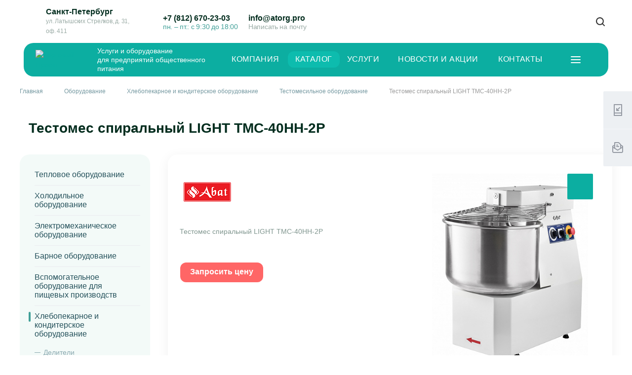

--- FILE ---
content_type: text/html; charset=UTF-8
request_url: https://atorg.pro/product/khlebopekarnoe-i-konditerskoe-oborudovanie/testomesilnoe-oborudovanie/testomes_spiralnyy_light_tms_40nn_2r/
body_size: 248690
content:
<!DOCTYPE html>
 <html xmlns="http://www.w3.org/1999/xhtml" xml:lang="ru" lang="ru" class="  ">
	<head>
						<title>Тестомес спиральный LIGHT ТМС-40НН-2Р - Торговый Проект</title>
		<meta name="viewport" content="initial-scale=1.0, width=device-width" />
		<meta name="HandheldFriendly" content="true" />
		<meta name="yes" content="yes" />
		<meta name="apple-mobile-web-app-status-bar-style" content="black" />
		<meta name="SKYPE_TOOLBAR" content="SKYPE_TOOLBAR_PARSER_COMPATIBLE" />
		<meta http-equiv="Content-Type" content="text/html; charset=UTF-8" />
<meta name="description" content="Купить тестомес спиральный light тмс-40нн-2р по доступной цене в интернет-магазине &amp;quot;Торговый Проект&amp;quot;. Заказ на сайте или по телефону +7 (812) 670-23-03." />
<script data-skip-moving="true">(function(w, d, n) {var cl = "bx-core";var ht = d.documentElement;var htc = ht ? ht.className : undefined;if (htc === undefined || htc.indexOf(cl) !== -1){return;}var ua = n.userAgent;if (/(iPad;)|(iPhone;)/i.test(ua)){cl += " bx-ios";}else if (/Android/i.test(ua)){cl += " bx-android";}cl += (/(ipad|iphone|android|mobile|touch)/i.test(ua) ? " bx-touch" : " bx-no-touch");cl += w.devicePixelRatio && w.devicePixelRatio >= 2? " bx-retina": " bx-no-retina";var ieVersion = -1;if (/AppleWebKit/.test(ua)){cl += " bx-chrome";}else if ((ieVersion = getIeVersion()) > 0){cl += " bx-ie bx-ie" + ieVersion;if (ieVersion > 7 && ieVersion < 10 && !isDoctype()){cl += " bx-quirks";}}else if (/Opera/.test(ua)){cl += " bx-opera";}else if (/Gecko/.test(ua)){cl += " bx-firefox";}if (/Macintosh/i.test(ua)){cl += " bx-mac";}ht.className = htc ? htc + " " + cl : cl;function isDoctype(){if (d.compatMode){return d.compatMode == "CSS1Compat";}return d.documentElement && d.documentElement.clientHeight;}function getIeVersion(){if (/Opera/i.test(ua) || /Webkit/i.test(ua) || /Firefox/i.test(ua) || /Chrome/i.test(ua)){return -1;}var rv = -1;if (!!(w.MSStream) && !(w.ActiveXObject) && ("ActiveXObject" in w)){rv = 11;}else if (!!d.documentMode && d.documentMode >= 10){rv = 10;}else if (!!d.documentMode && d.documentMode >= 9){rv = 9;}else if (d.attachEvent && !/Opera/.test(ua)){rv = 8;}if (rv == -1 || rv == 8){var re;if (n.appName == "Microsoft Internet Explorer"){re = new RegExp("MSIE ([0-9]+[\.0-9]*)");if (re.exec(ua) != null){rv = parseFloat(RegExp.$1);}}else if (n.appName == "Netscape"){rv = 11;re = new RegExp("Trident/.*rv:([0-9]+[\.0-9]*)");if (re.exec(ua) != null){rv = parseFloat(RegExp.$1);}}}return rv;}})(window, document, navigator);</script>


<link href="https://fonts.googleapis.com/css?family=Roboto:300italic,400italic,500italic,700italic,400,300,500,700subset=latin,cyrillic-ext"  rel="stylesheet" />
<link href="/bitrix/cache/css/s1/centino-heat/page_579271975246da2776613b5042c9f822/page_579271975246da2776613b5042c9f822_v1.css?17073253115505"  rel="stylesheet" />
<link href="/bitrix/cache/css/s1/centino-heat/template_0ac7233f4e4e56bff59cb3870148161d/template_0ac7233f4e4e56bff59cb3870148161d_v1.css?17071415341102309"  data-template-style="true" rel="stylesheet" />







<link rel="shortcut icon" href="/favicon.ico" type="image/x-icon" />
<link rel="apple-touch-icon" sizes="180x180" href="/include/apple-touch-icon.png" />
<meta property="og:description" content="Тестомес спиральный LIGHT ТМС-40НН-2Р" />
<meta property="og:image" content="https://atorg.pro/upload/iblock/f29/mnpgh1xeqgsbzwf4somv57bj901ejl0d.jpg" />
<link rel="image_src" href="https://atorg.pro/upload/iblock/f29/mnpgh1xeqgsbzwf4somv57bj901ejl0d.jpg"  />
<meta property="og:title" content="Тестомес спиральный LIGHT ТМС-40НН-2Р - Торговый Проект" />
<meta property="og:type" content="website" />
<meta property="og:url" content="https://atorg.pro/product/khlebopekarnoe-i-konditerskoe-oborudovanie/testomesilnoe-oborudovanie/testomes_spiralnyy_light_tms_40nn_2r/" />



						<meta name="cmsmagazine" content="cf4f03a6602f60790197ac6e5f1e2da0" />
		<link rel="preload" as="font" crossorigin="" href="/bitrix/templates/centino-heat/css/fonts/aeroport/Aeroport.woff">
		<link rel="preload" as="font" crossorigin="" href="/bitrix/templates/centino-heat/css/fonts/aeroport/Aeroport-Bold.woff">
		<link rel="preload" as="font" crossorigin="" href="/bitrix/templates/centino-heat/css/fonts/aeroport/Aeroport-Medium.woff">
	</head>

	<body class=" long_menu header_nopacity header_colored_main_menu header_fill_ side_left all_title_2  mheader-v1 footer-v10 fill_bg_ header-v1 fix_head_upper title-v1 with_phones">
		<div id="panel"></div>

		
						<!--'start_frame_cache_options-block'-->					<!--'end_frame_cache_options-block'--> 
				



		



				<div class="visible-lg visible-md title-v1">
			<header class="header_1 test long ">
	<div class="top-block without_menu">
		<div class="maxwidth-theme hght-100">
			<div class="top_menu_wrapper hght-100 col-md-12">
																								<div class="top-block-item address col-md-3 flex-row-vc hght-100 lh-12 fill-theme">
					<i class="svg inline  svg-inline-" aria-hidden="true" ><svg width="12" height="15" viewBox="0 0 12 15" fill="none" xmlns="http://www.w3.org/2000/svg">
<path fill-rule="evenodd" clip-rule="evenodd" d="M6 15C6 15 12 10 12 6C12 2.68628 9.31372 0 6 0C2.68628 0 0 2.68628 0 6C0 10 6 15 6 15ZM6 12C6 12 10 9 10 6C10 3.79083 8.20917 2 6 2C3.79083 2 2 3.79083 2 6C2 9 6 12 6 12Z" fill="#FFA654"/>
<path d="M7 6C7 6.55228 6.55228 7 6 7C5.44772 7 5 6.55228 5 6C5 5.44772 5.44772 5 6 5C6.55228 5 7 5.44772 7 6Z" fill="#FFA654"/>
</svg>
</i>					
		
												<div class="address inline-block ">
																				<span class="city">
								Санкт-Петербург 							</span>
																			<span class="header_address">
								ул. Латышских Стрелков, д.&nbsp;31, оф. 411							</span>
											</div>
							
							</div>
								<div class="top-block-item phone phone-top col-md-2 flex-row-vc hght-100 lh-125">
					<div class="phone-block flex-row flex-wrap">
													<div class="inline-block">
										
								<div class="phone centino_header_phone fs-15 color-333 wgt-600">
								<i class="svg inline  svg-inline-phone fill-theme" aria-hidden="true" ><svg width="12" height="15" viewBox="0 0 12 15" fill="none" xmlns="http://www.w3.org/2000/svg">
<path d="M7 9H5V11H7V9Z" fill="#35ABEF"/>
<path fill-rule="evenodd" clip-rule="evenodd" d="M0 2C0 0.895447 0.895386 0 2 0H10C11.1046 0 12 0.895447 12 2V13C12 14.1046 11.1046 15 10 15H2C0.895386 15 0 14.1046 0 13V2ZM2 2H10V13H2V2Z" fill="#35ABEF"/>
</svg>
</i>
				<a href="tel:+78126702303" class="fs-15 color-333 wgt-600">+7 (812) 670-23-03</a>
							</div>
													</div>
												<div class="phone-block__text">пн. – пт.: с 9:30 до 18:00</div>
					</div>
				</div>				
				<div class="top-block-item phone email-top col-md-2 flex-row-vc hght-100 lh-125">
					<div class="email-block email-block-test flex-row flex-wrap">
													<div class="inline-block">
																<div class="email blocks">
									<a href="mailto:info@atorg.pro">info@atorg.pro</a>
								</div>
							</div>
							<div class="email-block__text">Написать на почту</div>
											</div>
				</div>

				
				<div class="top-block-item soc col-md-2 flex-row-vc hght-100 lh-125">
					<div class="top-soc flex-row flex-wrap">
						<div class="social-icons hover ">
		<!-- noindex -->
	<ul>
																						<li class="whatsapp"> 
				<a href="https://wa.me/79217576242" target="_blank" rel="nofollow" title="Whatsapp">
									</a>
			</li>
			</ul>
	<!-- /noindex -->
</div>					</div>
				</div>

				

				
								<div class="icons-block pull-right flex-row-vc hght-100">
					<div class="col-md-12 nopadding-right">
						<div class="right-icons wide pull-right wdt-100">
														<div class="pull-right">
								<div class="wrap_icon inner-table-block">
									<button class="inline-search-show twosmallfont n-border bg-trans" title="Поиск">
										<i class="svg inline  svg-inline-search" aria-hidden="true" ><svg width="18" height="18" viewBox="0 0 18 18" fill="none" xmlns="http://www.w3.org/2000/svg">
<path fill-rule="evenodd" clip-rule="evenodd" d="M12.7609 14.2586C11.4245 15.2797 9.75459 15.8861 7.94299 15.8861C3.55625 15.8861 0 12.3299 0 7.94307C0 3.55622 3.55625 0 7.94299 0C12.3297 0 15.886 3.55622 15.886 7.94307C15.886 9.75463 15.2795 11.4245 14.2586 12.7608L17.6898 16.192C18.1034 16.6057 18.1034 17.2762 17.6898 17.6898C17.2761 18.1034 16.6057 18.1034 16.192 17.6898L12.7609 14.2586ZM13.7678 7.94307C13.7678 11.1601 11.16 13.768 7.94299 13.768C4.72597 13.768 2.11813 11.1601 2.11813 7.94307C2.11813 4.72609 4.72597 2.11815 7.94299 2.11815C11.16 2.11815 13.7678 4.72609 13.7678 7.94307Z" fill="#888888"/>
</svg>
</i>									</button>
								</div>
							</div>
													</div>
					</div>
				</div>
			</div>
		</div>
		<div class="lines"></div>
	</div>
	<div class="menu-row full-fill">
		<div class="logo-row z-2">
			<div class="maxwidth-theme hght-100">
				<div class="nopadding-right slogan hght-100">
										<div class="header-menu__cont">
						<div class="header-menu__logo" >
							<a href="/">
								<img src="/upload/VHeat/3e7/3e7dae6d5fb08fd1d8fd90ea30d375e4.svg" alt="Торговый Проект" width="179" height="58">
							</a>
						</div>
						<div class="header-menu__text">
							Услуги и оборудование<br>
для предприятий общественного питания						</div>
					</div>
					
					<div class="col-md-12 menu-row hght-100 p-x-0">
						
						<div class="menu-only hght-100">	
							<nav class="mega-menu hght-100 sliced">
									<div class="table-menu hght-100 catalog_icons_">
		<div class="marker-nav"></div>
		<table class="hght-100">
			<tr>
																			<td class="menu-item unvisible hght-100 dropdown wide_menu">
						<div class="wrap hght-100 flex-row-c">
							<a class="dropdown-toggle hght-100 flex-row-vc lh-125 uppercase fs-14" href="/company/">
								Компания							</a>
															<span class="tail"></span>
																<div class="dropdown-menu  without_img shadow-light">
																			<div class="maxwidth-theme">
											<div class="bg-white wdt-100 narrow_shadow">
											<div class="col-lg-12 col-md-12 li_container">
																																																				<div class="row col-md-12">
													<ul>
																																															<li class=" count_3   col-md-4">
													
																																								<div class="menu_container">
																											<a class="option-bold color-333 color-theme-hover" href="/company/index.php" title="О компании">О компании</a>
																																									</div>
																									</li>
																																																																															<li class=" count_3   col-md-4">
													
																																								<div class="menu_container">
																											<a class="option-bold color-333 color-theme-hover" href="/company/brands/" title="Производители">Производители</a>
																																									</div>
																									</li>
																																																																															<li class=" count_3   col-md-4">
													
																																								<div class="menu_container">
																											<a class="option-bold color-333 color-theme-hover" href="/company/requisites/" title="Реквизиты">Реквизиты</a>
																																									</div>
																									</li>
																							</ul>
											</div>
																																																														</div>
																					</div>
										</div>
																	</div>														
						</div>
					</td>
																			<td class="menu-item unvisible hght-100 dropdown wide_menu active">
						<div class="wrap hght-100 flex-row-c">
							<a class="dropdown-toggle hght-100 flex-row-vc lh-125 uppercase fs-14" href="/product/">
								Каталог							</a>
															<span class="tail"></span>
																<div class="dropdown-menu   shadow-light">
																			<div class="maxwidth-theme">
											<div class="bg-white wdt-100 narrow_shadow">
											<div class="col-lg-12 col-md-12 li_container">
																																																				<div class="row col-md-12">
													<ul>
																																															<li class="dropdown-submenu count_3  has_img col-md-4">
													
																												<div class="menu_img"><img src="/upload/resize_cache/medialibrary/83f/60_60_1/83f04d876a29ee9aeb420b8449856a82.jpg" alt="Тепловое оборудование" title="Тепловое оборудование" /></div>
																												
																																								<div class="menu_container">
																											<a class="option-bold color-333 color-theme-hover" href="/product/teplovoe_oborudovanie/" title="Тепловое оборудование">Тепловое оборудование<span class="arrow"><i></i></span></a>
																																												<ul class="dropdown-menu toggle_menu">
																																																		<li class="  ">
																		<a class="color-666 color-theme-hover" href="/product/teplovoe_oborudovanie/zharochnye-poverkhnosti-i-grili/" title="Жарочные поверхности и грили">Жарочные поверхности и грили</a>
																																			</li>
																																																		<li class="  ">
																		<a class="color-666 color-theme-hover" href="/product/teplovoe_oborudovanie/apparaty_sous_vide/" title="Аппараты Sous Vide">Аппараты Sous Vide</a>
																																			</li>
																																																		<li class="  ">
																		<a class="color-666 color-theme-hover" href="/product/teplovoe_oborudovanie/zharochnye-shkafy/" title="Жарочные шкафы">Жарочные шкафы</a>
																																			</li>
																																																		<li class="  ">
																		<a class="color-666 color-theme-hover" href="/product/teplovoe_oborudovanie/kotly/" title="Котлы">Котлы</a>
																																			</li>
																																																		<li class="  ">
																		<a class="color-666 color-theme-hover" href="/product/teplovoe_oborudovanie/vysokoskorostnye_pechi/" title="Высокоскоростные печи">Высокоскоростные печи</a>
																																			</li>
																																																		<li class="  ">
																		<a class="color-666 color-theme-hover" href="/product/teplovoe_oborudovanie/linii-razdachi-statsionarnye-vstraivaemye/" title="Линии раздачи, стационарные, встраиваемые">Линии раздачи, стационарные, встраиваемые</a>
																																			</li>
																																																		<li class="  ">
																		<a class="color-666 color-theme-hover" href="/product/teplovoe_oborudovanie/makaronovarki-i-apparaty-dlya-varki-garnirov/" title="Макароноварки и аппараты для варки гарниров">Макароноварки и аппараты для варки гарниров</a>
																																			</li>
																																																		<li class="  ">
																		<a class="color-666 color-theme-hover" href="/product/teplovoe_oborudovanie/teplovye_shkafy/" title="Тепловые шкафы">Тепловые шкафы</a>
																																			</li>
																																																		<li class="  ">
																		<a class="color-666 color-theme-hover" href="/product/teplovoe_oborudovanie/parokonvektomaty/" title="Пароконвектоматы">Пароконвектоматы</a>
																																			</li>
																																																		<li class="  ">
																		<a class="color-666 color-theme-hover" href="/product/teplovoe_oborudovanie/plity/" title="Плиты">Плиты</a>
																																			</li>
																																																		<li class="collapsed  ">
																		<a class="color-666 color-theme-hover" href="/product/teplovoe_oborudovanie/plity_induktsionnye/" title="Плиты индукционные">Плиты индукционные</a>
																																			</li>
																																																		<li class="collapsed  ">
																		<a class="color-666 color-theme-hover" href="/product/teplovoe_oborudovanie/skovorody/" title="Сковороды">Сковороды</a>
																																			</li>
																																																		<li class="collapsed  ">
																		<a class="color-666 color-theme-hover" href="/product/teplovoe_oborudovanie/pechi_mikrovolnovye/" title="Печи микроволновые">Печи микроволновые</a>
																																			</li>
																																																		<li class="collapsed  ">
																		<a class="color-666 color-theme-hover" href="/product/teplovoe_oborudovanie/teplovye-linii/" title="Тепловые линии">Тепловые линии</a>
																																			</li>
																																																		<li class="collapsed  ">
																		<a class="color-666 color-theme-hover" href="/product/teplovoe_oborudovanie/frityurnitsy/" title="Фритюрницы">Фритюрницы</a>
																																			</li>
																																																		<li class="collapsed  ">
																		<a class="color-666 color-theme-hover" href="/product/teplovoe_oborudovanie/risovarki_i_termosy/" title="Рисоварки и термосы">Рисоварки и термосы</a>
																																			</li>
																																																	<li>
																		<span class="colored more_items with_dropdown">
																			Ещё																			<svg xmlns="http://www.w3.org/2000/svg" width="5" height="2.844" viewBox="0 0 5 2.844">
  <defs>
    <style>
      .cls-1 {
        fill: #222;
        fill-rule: evenodd;
      }
    </style>
  </defs>
  <path class="cls-1" d="M5,0.332l-2.5,2.5L0,0.332V0H5V0.332Z"/>
</svg>
																		</span>
																	</li>
																															</ul>
																																									</div>
																									</li>
																																																																															<li class="dropdown-submenu count_3  has_img col-md-4">
													
																												<div class="menu_img"><img src="/upload/resize_cache/medialibrary/33e/60_60_1/33e4d97acc4cfed7311158847b1986fd.png" alt="Холодильное оборудование" title="Холодильное оборудование" /></div>
																												
																																								<div class="menu_container">
																											<a class="option-bold color-333 color-theme-hover" href="/product/kholodilnoe-oborudovanie/" title="Холодильное оборудование">Холодильное оборудование<span class="arrow"><i></i></span></a>
																																												<ul class="dropdown-menu toggle_menu">
																																																		<li class="  ">
																		<a class="color-666 color-theme-hover" href="/product/kholodilnoe-oborudovanie/vitriny-konditerskie/" title="Витрины кондитерские">Витрины кондитерские</a>
																																			</li>
																																																		<li class="  ">
																		<a class="color-666 color-theme-hover" href="/product/kholodilnoe-oborudovanie/vitriny_nastolnye/" title="Витрины настольные">Витрины настольные</a>
																																			</li>
																																																		<li class="  ">
																		<a class="color-666 color-theme-hover" href="/product/kholodilnoe-oborudovanie/kamery-i-agregaty/" title="Камеры и агрегаты">Камеры и агрегаты</a>
																																			</li>
																																																		<li class="  ">
																		<a class="color-666 color-theme-hover" href="/product/kholodilnoe-oborudovanie/lari-morozilnye/" title="Лари морозильные">Лари морозильные</a>
																																			</li>
																																																		<li class="  ">
																		<a class="color-666 color-theme-hover" href="/product/kholodilnoe-oborudovanie/oborudovanie-dlya-magazinov/" title="Оборудование для магазинов">Оборудование для магазинов</a>
																																			</li>
																																																		<li class="  ">
																		<a class="color-666 color-theme-hover" href="/product/kholodilnoe-oborudovanie/stoly-kholodilnye/" title="Столы холодильные">Столы холодильные</a>
																																			</li>
																																																		<li class="  ">
																		<a class="color-666 color-theme-hover" href="/product/kholodilnoe-oborudovanie/shkafy-kholodilnye/" title="Шкафы холодильные">Шкафы холодильные</a>
																																			</li>
																																																		<li class="  ">
																		<a class="color-666 color-theme-hover" href="/product/kholodilnoe-oborudovanie/shkafy-kholodilnye-dlya-napitkov/" title="Шкафы холодильные для напитков">Шкафы холодильные для напитков</a>
																																			</li>
																																																		<li class="  ">
																		<a class="color-666 color-theme-hover" href="/product/kholodilnoe-oborudovanie/shkafy-shokovoy-zamorozki/" title="Шкафы шоковой заморозки">Шкафы шоковой заморозки</a>
																																			</li>
																																																		<li class="  ">
																		<a class="color-666 color-theme-hover" href="/product/kholodilnoe-oborudovanie/frizery_dlya_morozhenogo/" title="Фризеры для мороженого">Фризеры для мороженого</a>
																																			</li>
																																															</ul>
																																									</div>
																									</li>
																																																																															<li class="dropdown-submenu count_3  has_img col-md-4">
													
																												<div class="menu_img"><img src="/upload/resize_cache/medialibrary/676/60_60_1/676ad374ab7b00dbeefdea9fa2ccbd96.jpg" alt="Электромеханическое оборудование" title="Электромеханическое оборудование" /></div>
																												
																																								<div class="menu_container">
																											<a class="option-bold color-333 color-theme-hover" href="/product/elektromekhanicheskoe-oborudovanie/" title="Электромеханическое оборудование">Электромеханическое оборудование<span class="arrow"><i></i></span></a>
																																												<ul class="dropdown-menu toggle_menu">
																																																		<li class="  ">
																		<a class="color-666 color-theme-hover" href="/product/elektromekhanicheskoe-oborudovanie/kartofelechistki/" title="Картофелечистки">Картофелечистки</a>
																																			</li>
																																																		<li class="  ">
																		<a class="color-666 color-theme-hover" href="/product/elektromekhanicheskoe-oborudovanie/kuttery-i-blendery/" title="Куттеры и блендеры">Куттеры и блендеры</a>
																																			</li>
																																																		<li class="  ">
																		<a class="color-666 color-theme-hover" href="/product/elektromekhanicheskoe-oborudovanie/myasorubki_farshemeshalki_mashiny_dlya_formirovaniya_kotlet/" title="Мясорубки, фаршемешалки, машины для формирования котлет">Мясорубки, фаршемешалки, машины для формирования котлет</a>
																																			</li>
																																																		<li class="  ">
																		<a class="color-666 color-theme-hover" href="/product/elektromekhanicheskoe-oborudovanie/ovoshcherezki/" title="Овощерезки">Овощерезки</a>
																																			</li>
																																																		<li class="  ">
																		<a class="color-666 color-theme-hover" href="/product/elektromekhanicheskoe-oborudovanie/pily-i-tenderayzery/" title="Пилы и тендерайзеры">Пилы и тендерайзеры</a>
																																			</li>
																																																		<li class="  ">
																		<a class="color-666 color-theme-hover" href="/product/elektromekhanicheskoe-oborudovanie/slaysery/" title="Слайсеры">Слайсеры</a>
																																			</li>
																																															</ul>
																																									</div>
																									</li>
																							</ul>
											</div>
																																																							<div class="row col-md-12">
													<ul>
																																															<li class="dropdown-submenu count_3  has_img col-md-4">
													
																												<div class="menu_img"><img src="/upload/resize_cache/medialibrary/970/60_60_1/9707db72908c8130bb0d1c5998e8e562.jpg" alt="Барное оборудование" title="Барное оборудование" /></div>
																												
																																								<div class="menu_container">
																											<a class="option-bold color-333 color-theme-hover" href="/product/barnoe_oborudovanie/" title="Барное оборудование">Барное оборудование<span class="arrow"><i></i></span></a>
																																												<ul class="dropdown-menu toggle_menu">
																																																		<li class="  ">
																		<a class="color-666 color-theme-hover" href="/product/barnoe_oborudovanie/barnye-stantsii/" title="Барные станции">Барные станции</a>
																																			</li>
																																																		<li class="  ">
																		<a class="color-666 color-theme-hover" href="/product/barnoe_oborudovanie/blendery_izmelchiteli/" title="Блендеры, измельчители">Блендеры, измельчители</a>
																																			</li>
																																																		<li class="  ">
																		<a class="color-666 color-theme-hover" href="/product/barnoe_oborudovanie/kofemashiny-i-kofemolki/" title="Кофемашины и кофемолки">Кофемашины и кофемолки</a>
																																			</li>
																																																		<li class="  ">
																		<a class="color-666 color-theme-hover" href="/product/barnoe_oborudovanie/ldogeneratory/" title="Льдогенераторы">Льдогенераторы</a>
																																			</li>
																																																		<li class="  ">
																		<a class="color-666 color-theme-hover" href="/product/barnoe_oborudovanie/miksery-dlya-kokteyley/" title="Миксеры для коктейлей">Миксеры для коктейлей</a>
																																			</li>
																																																		<li class="  ">
																		<a class="color-666 color-theme-hover" href="/product/barnoe_oborudovanie/sokovyzhimalki_i_sokookhladiteli/" title="Соковыжималки и сокоохладители">Соковыжималки и сокоохладители</a>
																																			</li>
																																																		<li class="  ">
																		<a class="color-666 color-theme-hover" href="/product/barnoe_oborudovanie/elektrokipyatilniki/" title="Электрокипятильники">Электрокипятильники</a>
																																			</li>
																																															</ul>
																																									</div>
																									</li>
																																																																															<li class=" count_3  has_img col-md-4">
													
																												<div class="menu_img"><img src="/upload/resize_cache/iblock/5f4/60_60_1/3cmrz4l79trzpky08g0ohg7igqyqlspo.jpg" alt="Вспомогательное оборудование для пищевых производств" title="Вспомогательное оборудование для пищевых производств" /></div>
																												
																																								<div class="menu_container">
																											<a class="option-bold color-333 color-theme-hover" href="/product/vspomogatelnoe_oborudovanie_dlya_pishchevykh_proizvodstv/" title="Вспомогательное оборудование для пищевых производств">Вспомогательное оборудование для пищевых производств</a>
																																									</div>
																									</li>
																																																																															<li class="dropdown-submenu count_3 active has_img col-md-4">
													
																												<div class="menu_img"><img src="/upload/resize_cache/medialibrary/dbe/60_60_1/dbeb377f2eb1c7a460027fdd6c3ee826.jpg" alt="Хлебопекарное и кондитерское оборудование" title="Хлебопекарное и кондитерское оборудование" /></div>
																												
																																								<div class="menu_container">
																											<a class="option-bold color-333 color-theme-hover" href="/product/khlebopekarnoe-i-konditerskoe-oborudovanie/" title="Хлебопекарное и кондитерское оборудование">Хлебопекарное и кондитерское оборудование<span class="arrow"><i></i></span></a>
																																												<ul class="dropdown-menu toggle_menu">
																																																		<li class="  ">
																		<a class="color-666 color-theme-hover" href="/product/khlebopekarnoe-i-konditerskoe-oborudovanie/deliteli/" title="Делители">Делители</a>
																																			</li>
																																																		<li class="  ">
																		<a class="color-666 color-theme-hover" href="/product/khlebopekarnoe-i-konditerskoe-oborudovanie/zakatochnye-mashiny/" title="Закаточные машины">Закаточные машины</a>
																																			</li>
																																																		<li class="  ">
																		<a class="color-666 color-theme-hover" href="/product/khlebopekarnoe-i-konditerskoe-oborudovanie/miksery-planetarnye/" title="Миксеры планетарные">Миксеры планетарные</a>
																																			</li>
																																																		<li class="  ">
																		<a class="color-666 color-theme-hover" href="/product/khlebopekarnoe-i-konditerskoe-oborudovanie/pechi-dlya-pitstsy/" title="Печи для пиццы">Печи для пиццы</a>
																																			</li>
																																																		<li class="  ">
																		<a class="color-666 color-theme-hover" href="/product/khlebopekarnoe-i-konditerskoe-oborudovanie/pechi-konvektsionnye/" title="Печи конвекционные">Печи конвекционные</a>
																																			</li>
																																																		<li class="  ">
																		<a class="color-666 color-theme-hover" href="/product/khlebopekarnoe-i-konditerskoe-oborudovanie/pechi-podovye/" title="Печи подовые">Печи подовые</a>
																																			</li>
																																																		<li class="  ">
																		<a class="color-666 color-theme-hover" href="/product/khlebopekarnoe-i-konditerskoe-oborudovanie/pechi-rotatsionnye/" title="Печи ротационные">Печи ротационные</a>
																																			</li>
																																																		<li class="  ">
																		<a class="color-666 color-theme-hover" href="/product/khlebopekarnoe-i-konditerskoe-oborudovanie/konditerskoe_oborudovanie/" title="Кондитерское оборудование">Кондитерское оборудование</a>
																																			</li>
																																																		<li class="  ">
																		<a class="color-666 color-theme-hover" href="/product/khlebopekarnoe-i-konditerskoe-oborudovanie/rasstoechnye-shkafy/" title="Расстоечные шкафы">Расстоечные шкафы</a>
																																			</li>
																																																		<li class="  active">
																		<a class="color-666 color-theme-hover" href="/product/khlebopekarnoe-i-konditerskoe-oborudovanie/testomesilnoe-oborudovanie/" title="Тестомесильное оборудование">Тестомесильное оборудование</a>
																																			</li>
																																																		<li class="collapsed  ">
																		<a class="color-666 color-theme-hover" href="/product/khlebopekarnoe-i-konditerskoe-oborudovanie/testoraskatochnye-mashiny/" title="Тестораскаточные машины">Тестораскаточные машины</a>
																																			</li>
																																																	<li>
																		<span class="colored more_items with_dropdown">
																			Ещё																			<svg xmlns="http://www.w3.org/2000/svg" width="5" height="2.844" viewBox="0 0 5 2.844">
  <defs>
    <style>
      .cls-1 {
        fill: #222;
        fill-rule: evenodd;
      }
    </style>
  </defs>
  <path class="cls-1" d="M5,0.332l-2.5,2.5L0,0.332V0H5V0.332Z"/>
</svg>
																		</span>
																	</li>
																															</ul>
																																									</div>
																									</li>
																							</ul>
											</div>
																																																							<div class="row col-md-12">
													<ul>
																																															<li class="dropdown-submenu count_3  has_img col-md-4">
													
																												<div class="menu_img"><img src="/upload/resize_cache/medialibrary/5cb/60_60_1/5cba2dcc3c86782d22b958590724c4d4.png" alt="Нейтральное оборудование" title="Нейтральное оборудование" /></div>
																												
																																								<div class="menu_container">
																											<a class="option-bold color-333 color-theme-hover" href="/product/neytralnoe-oborudovanie/" title="Нейтральное оборудование">Нейтральное оборудование<span class="arrow"><i></i></span></a>
																																												<ul class="dropdown-menu toggle_menu">
																																																		<li class="  ">
																		<a class="color-666 color-theme-hover" href="/product/neytralnoe-oborudovanie/vanny-moechnye/" title="Ванны моечные">Ванны моечные</a>
																																			</li>
																																																		<li class="  ">
																		<a class="color-666 color-theme-hover" href="/product/neytralnoe-oborudovanie/vytyazhnye-zonty/" title="Вытяжные зонты">Вытяжные зонты</a>
																																			</li>
																																																		<li class="  ">
																		<a class="color-666 color-theme-hover" href="/product/neytralnoe-oborudovanie/dushiruyushchie_ustroystva_i_smesiteli/" title="Душирующие устройства и смесители">Душирующие устройства и смесители</a>
																																			</li>
																																																		<li class="  ">
																		<a class="color-666 color-theme-hover" href="/product/neytralnoe-oborudovanie/kolody-razrubochnye/" title="Колоды разрубочные">Колоды разрубочные</a>
																																			</li>
																																																		<li class="  ">
																		<a class="color-666 color-theme-hover" href="/product/neytralnoe-oborudovanie/polki-nastennye/" title="Полки настенные">Полки настенные</a>
																																			</li>
																																																		<li class="  ">
																		<a class="color-666 color-theme-hover" href="/product/neytralnoe-oborudovanie/polki-nastolnye/" title="Полки настольные">Полки настольные</a>
																																			</li>
																																																		<li class="  ">
																		<a class="color-666 color-theme-hover" href="/product/neytralnoe-oborudovanie/stellazhi/" title="Стеллажи">Стеллажи</a>
																																			</li>
																																																		<li class="  ">
																		<a class="color-666 color-theme-hover" href="/product/neytralnoe-oborudovanie/stoly-k-posudomoechnym-mashinam/" title="Столы к посудомоечным машинам">Столы к посудомоечным машинам</a>
																																			</li>
																																																		<li class="  ">
																		<a class="color-666 color-theme-hover" href="/product/neytralnoe-oborudovanie/stoly-konditerskie/" title="Столы кондитерские">Столы кондитерские</a>
																																			</li>
																																																		<li class="  ">
																		<a class="color-666 color-theme-hover" href="/product/neytralnoe-oborudovanie/stoly-proizvodstvennye/" title="Столы производственные">Столы производственные</a>
																																			</li>
																																																		<li class="collapsed  ">
																		<a class="color-666 color-theme-hover" href="/product/neytralnoe-oborudovanie/telezhki_shpilki_lari_dlya_khraneniya/" title="Тележки, шпильки, лари для хранения">Тележки, шпильки, лари для хранения</a>
																																			</li>
																																																	<li>
																		<span class="colored more_items with_dropdown">
																			Ещё																			<svg xmlns="http://www.w3.org/2000/svg" width="5" height="2.844" viewBox="0 0 5 2.844">
  <defs>
    <style>
      .cls-1 {
        fill: #222;
        fill-rule: evenodd;
      }
    </style>
  </defs>
  <path class="cls-1" d="M5,0.332l-2.5,2.5L0,0.332V0H5V0.332Z"/>
</svg>
																		</span>
																	</li>
																															</ul>
																																									</div>
																									</li>
																																																																															<li class="dropdown-submenu count_3  has_img col-md-4">
													
																												<div class="menu_img"><img src="/upload/resize_cache/medialibrary/974/60_60_1/974251e2c322f6fe0bf22d6398f68fad.jpg" alt="Прачечное оборудование" title="Прачечное оборудование" /></div>
																												
																																								<div class="menu_container">
																											<a class="option-bold color-333 color-theme-hover" href="/product/prachechnoe-oborudovanie/" title="Прачечное оборудование">Прачечное оборудование<span class="arrow"><i></i></span></a>
																																												<ul class="dropdown-menu toggle_menu">
																																																		<li class="  ">
																		<a class="color-666 color-theme-hover" href="/product/prachechnoe-oborudovanie/gladilnoe-oborudovanie/" title="Гладильное оборудование">Гладильное оборудование</a>
																																			</li>
																																																		<li class="  ">
																		<a class="color-666 color-theme-hover" href="/product/prachechnoe-oborudovanie/stiralnye-mashiny/" title="Стиральные машины">Стиральные машины</a>
																																			</li>
																																																		<li class="  ">
																		<a class="color-666 color-theme-hover" href="/product/prachechnoe-oborudovanie/sushilnye-mashiny/" title="Сушильные машины">Сушильные машины</a>
																																			</li>
																																																		<li class="  ">
																		<a class="color-666 color-theme-hover" href="/product/prachechnoe-oborudovanie/telezhki-dlya-transportirovki/" title="Тележки для транспортировки">Тележки для транспортировки</a>
																																			</li>
																																															</ul>
																																									</div>
																									</li>
																																																																															<li class="dropdown-submenu count_3  has_img col-md-4">
													
																												<div class="menu_img"><img src="/upload/resize_cache/medialibrary/146/60_60_1/146a0403605a15a320a797fc8c3bedee.jpg" alt="Весовое и упаковочное оборудование" title="Весовое и упаковочное оборудование" /></div>
																												
																																								<div class="menu_container">
																											<a class="option-bold color-333 color-theme-hover" href="/product/vesovoe-i-upakovochnoe-oborudovanie/" title="Весовое и упаковочное оборудование">Весовое и упаковочное оборудование<span class="arrow"><i></i></span></a>
																																												<ul class="dropdown-menu toggle_menu">
																																																		<li class="  ">
																		<a class="color-666 color-theme-hover" href="/product/vesovoe-i-upakovochnoe-oborudovanie/vakuumnye-upakovshchiki/" title="Вакуумные упаковщики">Вакуумные упаковщики</a>
																																			</li>
																																																		<li class="  ">
																		<a class="color-666 color-theme-hover" href="/product/vesovoe-i-upakovochnoe-oborudovanie/vesy-napolnye/" title="Весы напольные">Весы напольные</a>
																																			</li>
																																																		<li class="  ">
																		<a class="color-666 color-theme-hover" href="/product/vesovoe-i-upakovochnoe-oborudovanie/vesy-nastolnye/" title="Весы настольные">Весы настольные</a>
																																			</li>
																																																		<li class="  ">
																		<a class="color-666 color-theme-hover" href="/product/vesovoe-i-upakovochnoe-oborudovanie/goryachie-stoly/" title="Горячие столы">Горячие столы</a>
																																			</li>
																																															</ul>
																																									</div>
																									</li>
																							</ul>
											</div>
																																																							<div class="row col-md-12">
													<ul>
																																															<li class="dropdown-submenu count_3  has_img col-md-4">
													
																												<div class="menu_img"><img src="/upload/resize_cache/medialibrary/96a/60_60_1/96a1d6522a9e7991df56eac6726e11c4.jpg" alt="Мебель" title="Мебель" /></div>
																												
																																								<div class="menu_container">
																											<a class="option-bold color-333 color-theme-hover" href="/product/mebel/" title="Мебель">Мебель<span class="arrow"><i></i></span></a>
																																												<ul class="dropdown-menu toggle_menu">
																																																		<li class="  ">
																		<a class="color-666 color-theme-hover" href="/product/mebel/mebel-dlya-obrazovatelnykh-uchrezhdeniy/" title="Мебель для образовательных учреждений">Мебель для образовательных учреждений</a>
																																			</li>
																																																		<li class="  ">
																		<a class="color-666 color-theme-hover" href="/product/mebel/mebel-dlya-restoranov/" title="Мебель для ресторанов">Мебель для ресторанов</a>
																																			</li>
																																																		<li class="  ">
																		<a class="color-666 color-theme-hover" href="/product/mebel/mebel-dlya-stolovykh/" title="Мебель для столовых">Мебель для столовых</a>
																																			</li>
																																																		<li class="  ">
																		<a class="color-666 color-theme-hover" href="/product/mebel/myagkaya-mebel/" title="Мягкая мебель">Мягкая мебель</a>
																																			</li>
																																															</ul>
																																									</div>
																									</li>
																																																																															<li class="dropdown-submenu count_3  has_img col-md-4">
													
																												<div class="menu_img"><img src="/upload/resize_cache/medialibrary/01f/60_60_1/01fb271cd5b610d9940b86433631012a.jpg" alt="Посудомоечное оборудование" title="Посудомоечное оборудование" /></div>
																												
																																								<div class="menu_container">
																											<a class="option-bold color-333 color-theme-hover" href="/product/posudomoechnoe-oborudovanie/" title="Посудомоечное оборудование">Посудомоечное оборудование<span class="arrow"><i></i></span></a>
																																												<ul class="dropdown-menu toggle_menu">
																																																		<li class="  ">
																		<a class="color-666 color-theme-hover" href="/product/posudomoechnoe-oborudovanie/kotlomoechnye-mashiny/" title="Котломоечные машины">Котломоечные машины</a>
																																			</li>
																																																		<li class="  ">
																		<a class="color-666 color-theme-hover" href="/product/posudomoechnoe-oborudovanie/kupolnye-posudomoechnye-mashiny/" title="Купольные посудомоечные машины">Купольные посудомоечные машины</a>
																																			</li>
																																																		<li class="  ">
																		<a class="color-666 color-theme-hover" href="/product/posudomoechnoe-oborudovanie/stakanomoechnye-mashiny/" title="Стаканомоечные машины">Стаканомоечные машины</a>
																																			</li>
																																																		<li class="  ">
																		<a class="color-666 color-theme-hover" href="/product/posudomoechnoe-oborudovanie/tunnelnye_posudomoechnye_mashiny/" title="Туннельные посудомоечные машины">Туннельные посудомоечные машины</a>
																																			</li>
																																																		<li class="  ">
																		<a class="color-666 color-theme-hover" href="/product/posudomoechnoe-oborudovanie/frontalnye-posudomoechnye-mashiny/" title="Фронтальные посудомоечные машины">Фронтальные посудомоечные машины</a>
																																			</li>
																																															</ul>
																																									</div>
																									</li>
																																																						</ul>
											</div>
																														</div>
																					</div>
										</div>
																	</div>														
						</div>
					</td>
																			<td class="menu-item unvisible hght-100 dropdown wide_menu">
						<div class="wrap hght-100 flex-row-c">
							<a class="dropdown-toggle hght-100 flex-row-vc lh-125 uppercase fs-14" href="/services/">
								Услуги							</a>
															<span class="tail"></span>
																<div class="dropdown-menu  without_img shadow-light">
																			<div class="maxwidth-theme">
											<div class="bg-white wdt-100 narrow_shadow">
											<div class="col-lg-12 col-md-12 li_container">
																																																				<div class="row col-md-12">
													<ul>
																																															<li class=" count_3   col-md-4">
													
																																								<div class="menu_container">
																											<a class="option-bold color-333 color-theme-hover" href="/services/proektirovanie/" title="Проектирование">Проектирование</a>
																																									</div>
																									</li>
																																																																															<li class=" count_3   col-md-4">
													
																																								<div class="menu_container">
																											<a class="option-bold color-333 color-theme-hover" href="/services/kompleksnoe-osnashchenie/" title="Комплексное оснащение">Комплексное оснащение</a>
																																									</div>
																									</li>
																																																																															<li class=" count_3   col-md-4">
													
																																								<div class="menu_container">
																											<a class="option-bold color-333 color-theme-hover" href="/services/montazh-pusko-naladochnye-raboty-i-obuchenie-personala-/" title="Монтаж, пуско-наладочные работы и обучение персонала">Монтаж, пуско-наладочные работы и обучение персонала</a>
																																									</div>
																									</li>
																							</ul>
											</div>
																																																							<div class="row col-md-12">
													<ul>
																																															<li class=" count_3   col-md-4">
													
																																								<div class="menu_container">
																											<a class="option-bold color-333 color-theme-hover" href="/services/proizvodstvo-i-prodazha-mebeli-/" title="Производство и продажа мебели">Производство и продажа мебели</a>
																																									</div>
																									</li>
																																																																															<li class=" count_3   col-md-4">
													
																																								<div class="menu_container">
																											<a class="option-bold color-333 color-theme-hover" href="/services/logistika/" title="Логистика">Логистика</a>
																																									</div>
																									</li>
																																																						</ul>
											</div>
																														</div>
																					</div>
										</div>
																	</div>														
						</div>
					</td>
																			<td class="menu-item unvisible hght-100 ">
						<div class="wrap hght-100 flex-row-c">
							<a class=" hght-100 flex-row-vc lh-125 uppercase fs-14" href="/press/">
								Новости и акции							</a>
														
						</div>
					</td>
																			<td class="menu-item unvisible hght-100 ">
						<div class="wrap hght-100 flex-row-c">
							<a class=" hght-100 flex-row-vc lh-125 uppercase fs-14" href="/contacts/">
								Контакты							</a>
														
						</div>
					</td>
				
				<td class="menu-item dropdown js-dropdown nosave unvisible">
					<div class="wrap">
						<a class="dropdown-toggle more-items hght-100 flex-row-vc" href="#">
							<span>
								<svg xmlns="http://www.w3.org/2000/svg" width="15" height="3" viewBox="0 0 15 3" fill="none">
									<rect width="3" height="3" fill="white"/>
									<rect x="6" width="3" height="3" fill="white"/>
									<rect x="12" width="3" height="3" fill="white"/>
								</svg>
							</span>
						</a>
						<span class="tail"></span>
						<ul class="dropdown-menu"></ul>
					</div>
				</td>

			</tr>
		</table>
	</div>
							</nav>
						</div>
								<div class="burger pull-left flex-row-vc z-1 pointer">
			<i class="svg inline  svg-inline-" aria-hidden="true" ><svg width="20" height="14" viewBox="0 0 20 14" fill="none" xmlns="http://www.w3.org/2000/svg">
<rect width="20" height="2" rx="1" fill="white"/>
<rect y="6" width="20" height="2" rx="1" fill="white"/>
<rect y="12" width="20" height="2" rx="1" fill="white"/>
</svg>
</i>										<div class="site_map_wrapper bg-white maxwidth-theme shadow-light z-11">
						<div class="maxwidth-theme catalog_icons_">
		<div class="site_map_menu_wrapper">
			<div class="col-md-12">
				<div class="burger_top_menu_row">
													
																									<div class="row">
												
							<div class="col-md-3">
								<div class="row">
									<div class="wrap">
										<a class="dropdown-toggle fs-16 color-333 option-bold d-inline-block lh-125 color-theme-hover" href="/company/">
											Компания										</a>
																																																									<div class=" count_3  ">
													<a href="/company/index.php" title="О компании" class="fs-14 d-inline-block color-666 lh-145 color-theme-hover">О компании</a>
																									</div>
																																															<div class=" count_3  ">
													<a href="/company/brands/" title="Производители" class="fs-14 d-inline-block color-666 lh-145 color-theme-hover">Производители</a>
																									</div>
																																															<div class=" count_3  ">
													<a href="/company/requisites/" title="Реквизиты" class="fs-14 d-inline-block color-666 lh-145 color-theme-hover">Реквизиты</a>
																									</div>
																														</div>
								</div>
							</div>
						
																				
																								
							<div class="col-md-3">
								<div class="row">
									<div class="wrap">
										<a class="dropdown-toggle fs-16 color-333 option-bold d-inline-block lh-125 color-theme-hover" href="/product/">
											Каталог										</a>
																																																									<div class="dropdown-submenu count_3  ">
													<a href="/product/teplovoe_oborudovanie/" title="Тепловое оборудование" class="fs-14 d-inline-block color-666 lh-145 color-theme-hover">Тепловое оборудование<span class="arrow"><i></i></span></a>
																																									<ul class="dropdown-menu toggle_menu">
																																															<li class="  ">
																	<a href="/product/teplovoe_oborudovanie/zharochnye-poverkhnosti-i-grili/" title="Жарочные поверхности и грили">Жарочные поверхности и грили</a>
																																	</li>
																																															<li class="  ">
																	<a href="/product/teplovoe_oborudovanie/apparaty_sous_vide/" title="Аппараты Sous Vide">Аппараты Sous Vide</a>
																																	</li>
																																															<li class="  ">
																	<a href="/product/teplovoe_oborudovanie/zharochnye-shkafy/" title="Жарочные шкафы">Жарочные шкафы</a>
																																	</li>
																																															<li class="  ">
																	<a href="/product/teplovoe_oborudovanie/kotly/" title="Котлы">Котлы</a>
																																	</li>
																																															<li class="  ">
																	<a href="/product/teplovoe_oborudovanie/vysokoskorostnye_pechi/" title="Высокоскоростные печи">Высокоскоростные печи</a>
																																	</li>
																																															<li class="  ">
																	<a href="/product/teplovoe_oborudovanie/linii-razdachi-statsionarnye-vstraivaemye/" title="Линии раздачи, стационарные, встраиваемые">Линии раздачи, стационарные, встраиваемые</a>
																																	</li>
																																															<li class="  ">
																	<a href="/product/teplovoe_oborudovanie/makaronovarki-i-apparaty-dlya-varki-garnirov/" title="Макароноварки и аппараты для варки гарниров">Макароноварки и аппараты для варки гарниров</a>
																																	</li>
																																															<li class="  ">
																	<a href="/product/teplovoe_oborudovanie/teplovye_shkafy/" title="Тепловые шкафы">Тепловые шкафы</a>
																																	</li>
																																															<li class="  ">
																	<a href="/product/teplovoe_oborudovanie/parokonvektomaty/" title="Пароконвектоматы">Пароконвектоматы</a>
																																	</li>
																																															<li class="  ">
																	<a href="/product/teplovoe_oborudovanie/plity/" title="Плиты">Плиты</a>
																																	</li>
																																															<li class="collapsed  ">
																	<a href="/product/teplovoe_oborudovanie/plity_induktsionnye/" title="Плиты индукционные">Плиты индукционные</a>
																																	</li>
																																															<li class="collapsed  ">
																	<a href="/product/teplovoe_oborudovanie/skovorody/" title="Сковороды">Сковороды</a>
																																	</li>
																																															<li class="collapsed  ">
																	<a href="/product/teplovoe_oborudovanie/pechi_mikrovolnovye/" title="Печи микроволновые">Печи микроволновые</a>
																																	</li>
																																															<li class="collapsed  ">
																	<a href="/product/teplovoe_oborudovanie/teplovye-linii/" title="Тепловые линии">Тепловые линии</a>
																																	</li>
																																															<li class="collapsed  ">
																	<a href="/product/teplovoe_oborudovanie/frityurnitsy/" title="Фритюрницы">Фритюрницы</a>
																																	</li>
																																															<li class="collapsed  ">
																	<a href="/product/teplovoe_oborudovanie/risovarki_i_termosy/" title="Рисоварки и термосы">Рисоварки и термосы</a>
																																	</li>
																																														<li>
																	<span class="colored more_items with_dropdown">
																		Ещё																		<svg xmlns="http://www.w3.org/2000/svg" width="5" height="2.844" viewBox="0 0 5 2.844">
  <defs>
    <style>
      .cls-1 {
        fill: #222;
        fill-rule: evenodd;
      }
    </style>
  </defs>
  <path class="cls-1" d="M5,0.332l-2.5,2.5L0,0.332V0H5V0.332Z"/>
</svg>
																	</span>
																</li>
																													</ul>
																									</div>
																																															<div class="dropdown-submenu count_3  ">
													<a href="/product/kholodilnoe-oborudovanie/" title="Холодильное оборудование" class="fs-14 d-inline-block color-666 lh-145 color-theme-hover">Холодильное оборудование<span class="arrow"><i></i></span></a>
																																									<ul class="dropdown-menu toggle_menu">
																																															<li class="  ">
																	<a href="/product/kholodilnoe-oborudovanie/vitriny-konditerskie/" title="Витрины кондитерские">Витрины кондитерские</a>
																																	</li>
																																															<li class="  ">
																	<a href="/product/kholodilnoe-oborudovanie/vitriny_nastolnye/" title="Витрины настольные">Витрины настольные</a>
																																	</li>
																																															<li class="  ">
																	<a href="/product/kholodilnoe-oborudovanie/kamery-i-agregaty/" title="Камеры и агрегаты">Камеры и агрегаты</a>
																																	</li>
																																															<li class="  ">
																	<a href="/product/kholodilnoe-oborudovanie/lari-morozilnye/" title="Лари морозильные">Лари морозильные</a>
																																	</li>
																																															<li class="  ">
																	<a href="/product/kholodilnoe-oborudovanie/oborudovanie-dlya-magazinov/" title="Оборудование для магазинов">Оборудование для магазинов</a>
																																	</li>
																																															<li class="  ">
																	<a href="/product/kholodilnoe-oborudovanie/stoly-kholodilnye/" title="Столы холодильные">Столы холодильные</a>
																																	</li>
																																															<li class="  ">
																	<a href="/product/kholodilnoe-oborudovanie/shkafy-kholodilnye/" title="Шкафы холодильные">Шкафы холодильные</a>
																																	</li>
																																															<li class="  ">
																	<a href="/product/kholodilnoe-oborudovanie/shkafy-kholodilnye-dlya-napitkov/" title="Шкафы холодильные для напитков">Шкафы холодильные для напитков</a>
																																	</li>
																																															<li class="  ">
																	<a href="/product/kholodilnoe-oborudovanie/shkafy-shokovoy-zamorozki/" title="Шкафы шоковой заморозки">Шкафы шоковой заморозки</a>
																																	</li>
																																															<li class="  ">
																	<a href="/product/kholodilnoe-oborudovanie/frizery_dlya_morozhenogo/" title="Фризеры для мороженого">Фризеры для мороженого</a>
																																	</li>
																																												</ul>
																									</div>
																																															<div class="dropdown-submenu count_3  ">
													<a href="/product/elektromekhanicheskoe-oborudovanie/" title="Электромеханическое оборудование" class="fs-14 d-inline-block color-666 lh-145 color-theme-hover">Электромеханическое оборудование<span class="arrow"><i></i></span></a>
																																									<ul class="dropdown-menu toggle_menu">
																																															<li class="  ">
																	<a href="/product/elektromekhanicheskoe-oborudovanie/kartofelechistki/" title="Картофелечистки">Картофелечистки</a>
																																	</li>
																																															<li class="  ">
																	<a href="/product/elektromekhanicheskoe-oborudovanie/kuttery-i-blendery/" title="Куттеры и блендеры">Куттеры и блендеры</a>
																																	</li>
																																															<li class="  ">
																	<a href="/product/elektromekhanicheskoe-oborudovanie/myasorubki_farshemeshalki_mashiny_dlya_formirovaniya_kotlet/" title="Мясорубки, фаршемешалки, машины для формирования котлет">Мясорубки, фаршемешалки, машины для формирования котлет</a>
																																	</li>
																																															<li class="  ">
																	<a href="/product/elektromekhanicheskoe-oborudovanie/ovoshcherezki/" title="Овощерезки">Овощерезки</a>
																																	</li>
																																															<li class="  ">
																	<a href="/product/elektromekhanicheskoe-oborudovanie/pily-i-tenderayzery/" title="Пилы и тендерайзеры">Пилы и тендерайзеры</a>
																																	</li>
																																															<li class="  ">
																	<a href="/product/elektromekhanicheskoe-oborudovanie/slaysery/" title="Слайсеры">Слайсеры</a>
																																	</li>
																																												</ul>
																									</div>
																																															<div class="dropdown-submenu count_3  ">
													<a href="/product/barnoe_oborudovanie/" title="Барное оборудование" class="fs-14 d-inline-block color-666 lh-145 color-theme-hover">Барное оборудование<span class="arrow"><i></i></span></a>
																																									<ul class="dropdown-menu toggle_menu">
																																															<li class="  ">
																	<a href="/product/barnoe_oborudovanie/barnye-stantsii/" title="Барные станции">Барные станции</a>
																																	</li>
																																															<li class="  ">
																	<a href="/product/barnoe_oborudovanie/blendery_izmelchiteli/" title="Блендеры, измельчители">Блендеры, измельчители</a>
																																	</li>
																																															<li class="  ">
																	<a href="/product/barnoe_oborudovanie/kofemashiny-i-kofemolki/" title="Кофемашины и кофемолки">Кофемашины и кофемолки</a>
																																	</li>
																																															<li class="  ">
																	<a href="/product/barnoe_oborudovanie/ldogeneratory/" title="Льдогенераторы">Льдогенераторы</a>
																																	</li>
																																															<li class="  ">
																	<a href="/product/barnoe_oborudovanie/miksery-dlya-kokteyley/" title="Миксеры для коктейлей">Миксеры для коктейлей</a>
																																	</li>
																																															<li class="  ">
																	<a href="/product/barnoe_oborudovanie/sokovyzhimalki_i_sokookhladiteli/" title="Соковыжималки и сокоохладители">Соковыжималки и сокоохладители</a>
																																	</li>
																																															<li class="  ">
																	<a href="/product/barnoe_oborudovanie/elektrokipyatilniki/" title="Электрокипятильники">Электрокипятильники</a>
																																	</li>
																																												</ul>
																									</div>
																																															<div class=" count_3  ">
													<a href="/product/vspomogatelnoe_oborudovanie_dlya_pishchevykh_proizvodstv/" title="Вспомогательное оборудование для пищевых производств" class="fs-14 d-inline-block color-666 lh-145 color-theme-hover">Вспомогательное оборудование для пищевых производств</a>
																									</div>
																																															<div class="dropdown-submenu count_3 active ">
													<a href="/product/khlebopekarnoe-i-konditerskoe-oborudovanie/" title="Хлебопекарное и кондитерское оборудование" class="fs-14 d-inline-block color-666 lh-145 color-theme-hover">Хлебопекарное и кондитерское оборудование<span class="arrow"><i></i></span></a>
																																									<ul class="dropdown-menu toggle_menu">
																																															<li class="  ">
																	<a href="/product/khlebopekarnoe-i-konditerskoe-oborudovanie/deliteli/" title="Делители">Делители</a>
																																	</li>
																																															<li class="  ">
																	<a href="/product/khlebopekarnoe-i-konditerskoe-oborudovanie/zakatochnye-mashiny/" title="Закаточные машины">Закаточные машины</a>
																																	</li>
																																															<li class="  ">
																	<a href="/product/khlebopekarnoe-i-konditerskoe-oborudovanie/miksery-planetarnye/" title="Миксеры планетарные">Миксеры планетарные</a>
																																	</li>
																																															<li class="  ">
																	<a href="/product/khlebopekarnoe-i-konditerskoe-oborudovanie/pechi-dlya-pitstsy/" title="Печи для пиццы">Печи для пиццы</a>
																																	</li>
																																															<li class="  ">
																	<a href="/product/khlebopekarnoe-i-konditerskoe-oborudovanie/pechi-konvektsionnye/" title="Печи конвекционные">Печи конвекционные</a>
																																	</li>
																																															<li class="  ">
																	<a href="/product/khlebopekarnoe-i-konditerskoe-oborudovanie/pechi-podovye/" title="Печи подовые">Печи подовые</a>
																																	</li>
																																															<li class="  ">
																	<a href="/product/khlebopekarnoe-i-konditerskoe-oborudovanie/pechi-rotatsionnye/" title="Печи ротационные">Печи ротационные</a>
																																	</li>
																																															<li class="  ">
																	<a href="/product/khlebopekarnoe-i-konditerskoe-oborudovanie/konditerskoe_oborudovanie/" title="Кондитерское оборудование">Кондитерское оборудование</a>
																																	</li>
																																															<li class="  ">
																	<a href="/product/khlebopekarnoe-i-konditerskoe-oborudovanie/rasstoechnye-shkafy/" title="Расстоечные шкафы">Расстоечные шкафы</a>
																																	</li>
																																															<li class="  active">
																	<a href="/product/khlebopekarnoe-i-konditerskoe-oborudovanie/testomesilnoe-oborudovanie/" title="Тестомесильное оборудование">Тестомесильное оборудование</a>
																																	</li>
																																															<li class="collapsed  ">
																	<a href="/product/khlebopekarnoe-i-konditerskoe-oborudovanie/testoraskatochnye-mashiny/" title="Тестораскаточные машины">Тестораскаточные машины</a>
																																	</li>
																																														<li>
																	<span class="colored more_items with_dropdown">
																		Ещё																		<svg xmlns="http://www.w3.org/2000/svg" width="5" height="2.844" viewBox="0 0 5 2.844">
  <defs>
    <style>
      .cls-1 {
        fill: #222;
        fill-rule: evenodd;
      }
    </style>
  </defs>
  <path class="cls-1" d="M5,0.332l-2.5,2.5L0,0.332V0H5V0.332Z"/>
</svg>
																	</span>
																</li>
																													</ul>
																									</div>
																																															<div class="dropdown-submenu count_3  ">
													<a href="/product/neytralnoe-oborudovanie/" title="Нейтральное оборудование" class="fs-14 d-inline-block color-666 lh-145 color-theme-hover">Нейтральное оборудование<span class="arrow"><i></i></span></a>
																																									<ul class="dropdown-menu toggle_menu">
																																															<li class="  ">
																	<a href="/product/neytralnoe-oborudovanie/vanny-moechnye/" title="Ванны моечные">Ванны моечные</a>
																																	</li>
																																															<li class="  ">
																	<a href="/product/neytralnoe-oborudovanie/vytyazhnye-zonty/" title="Вытяжные зонты">Вытяжные зонты</a>
																																	</li>
																																															<li class="  ">
																	<a href="/product/neytralnoe-oborudovanie/dushiruyushchie_ustroystva_i_smesiteli/" title="Душирующие устройства и смесители">Душирующие устройства и смесители</a>
																																	</li>
																																															<li class="  ">
																	<a href="/product/neytralnoe-oborudovanie/kolody-razrubochnye/" title="Колоды разрубочные">Колоды разрубочные</a>
																																	</li>
																																															<li class="  ">
																	<a href="/product/neytralnoe-oborudovanie/polki-nastennye/" title="Полки настенные">Полки настенные</a>
																																	</li>
																																															<li class="  ">
																	<a href="/product/neytralnoe-oborudovanie/polki-nastolnye/" title="Полки настольные">Полки настольные</a>
																																	</li>
																																															<li class="  ">
																	<a href="/product/neytralnoe-oborudovanie/stellazhi/" title="Стеллажи">Стеллажи</a>
																																	</li>
																																															<li class="  ">
																	<a href="/product/neytralnoe-oborudovanie/stoly-k-posudomoechnym-mashinam/" title="Столы к посудомоечным машинам">Столы к посудомоечным машинам</a>
																																	</li>
																																															<li class="  ">
																	<a href="/product/neytralnoe-oborudovanie/stoly-konditerskie/" title="Столы кондитерские">Столы кондитерские</a>
																																	</li>
																																															<li class="  ">
																	<a href="/product/neytralnoe-oborudovanie/stoly-proizvodstvennye/" title="Столы производственные">Столы производственные</a>
																																	</li>
																																															<li class="collapsed  ">
																	<a href="/product/neytralnoe-oborudovanie/telezhki_shpilki_lari_dlya_khraneniya/" title="Тележки, шпильки, лари для хранения">Тележки, шпильки, лари для хранения</a>
																																	</li>
																																														<li>
																	<span class="colored more_items with_dropdown">
																		Ещё																		<svg xmlns="http://www.w3.org/2000/svg" width="5" height="2.844" viewBox="0 0 5 2.844">
  <defs>
    <style>
      .cls-1 {
        fill: #222;
        fill-rule: evenodd;
      }
    </style>
  </defs>
  <path class="cls-1" d="M5,0.332l-2.5,2.5L0,0.332V0H5V0.332Z"/>
</svg>
																	</span>
																</li>
																													</ul>
																									</div>
																																															<div class="dropdown-submenu count_3  ">
													<a href="/product/prachechnoe-oborudovanie/" title="Прачечное оборудование" class="fs-14 d-inline-block color-666 lh-145 color-theme-hover">Прачечное оборудование<span class="arrow"><i></i></span></a>
																																									<ul class="dropdown-menu toggle_menu">
																																															<li class="  ">
																	<a href="/product/prachechnoe-oborudovanie/gladilnoe-oborudovanie/" title="Гладильное оборудование">Гладильное оборудование</a>
																																	</li>
																																															<li class="  ">
																	<a href="/product/prachechnoe-oborudovanie/stiralnye-mashiny/" title="Стиральные машины">Стиральные машины</a>
																																	</li>
																																															<li class="  ">
																	<a href="/product/prachechnoe-oborudovanie/sushilnye-mashiny/" title="Сушильные машины">Сушильные машины</a>
																																	</li>
																																															<li class="  ">
																	<a href="/product/prachechnoe-oborudovanie/telezhki-dlya-transportirovki/" title="Тележки для транспортировки">Тележки для транспортировки</a>
																																	</li>
																																												</ul>
																									</div>
																																															<div class="dropdown-submenu count_3  ">
													<a href="/product/vesovoe-i-upakovochnoe-oborudovanie/" title="Весовое и упаковочное оборудование" class="fs-14 d-inline-block color-666 lh-145 color-theme-hover">Весовое и упаковочное оборудование<span class="arrow"><i></i></span></a>
																																									<ul class="dropdown-menu toggle_menu">
																																															<li class="  ">
																	<a href="/product/vesovoe-i-upakovochnoe-oborudovanie/vakuumnye-upakovshchiki/" title="Вакуумные упаковщики">Вакуумные упаковщики</a>
																																	</li>
																																															<li class="  ">
																	<a href="/product/vesovoe-i-upakovochnoe-oborudovanie/vesy-napolnye/" title="Весы напольные">Весы напольные</a>
																																	</li>
																																															<li class="  ">
																	<a href="/product/vesovoe-i-upakovochnoe-oborudovanie/vesy-nastolnye/" title="Весы настольные">Весы настольные</a>
																																	</li>
																																															<li class="  ">
																	<a href="/product/vesovoe-i-upakovochnoe-oborudovanie/goryachie-stoly/" title="Горячие столы">Горячие столы</a>
																																	</li>
																																												</ul>
																									</div>
																																															<div class="dropdown-submenu count_3  ">
													<a href="/product/mebel/" title="Мебель" class="fs-14 d-inline-block color-666 lh-145 color-theme-hover">Мебель<span class="arrow"><i></i></span></a>
																																									<ul class="dropdown-menu toggle_menu">
																																															<li class="  ">
																	<a href="/product/mebel/mebel-dlya-obrazovatelnykh-uchrezhdeniy/" title="Мебель для образовательных учреждений">Мебель для образовательных учреждений</a>
																																	</li>
																																															<li class="  ">
																	<a href="/product/mebel/mebel-dlya-restoranov/" title="Мебель для ресторанов">Мебель для ресторанов</a>
																																	</li>
																																															<li class="  ">
																	<a href="/product/mebel/mebel-dlya-stolovykh/" title="Мебель для столовых">Мебель для столовых</a>
																																	</li>
																																															<li class="  ">
																	<a href="/product/mebel/myagkaya-mebel/" title="Мягкая мебель">Мягкая мебель</a>
																																	</li>
																																												</ul>
																									</div>
																																															<div class="dropdown-submenu count_3  ">
													<a href="/product/posudomoechnoe-oborudovanie/" title="Посудомоечное оборудование" class="fs-14 d-inline-block color-666 lh-145 color-theme-hover">Посудомоечное оборудование<span class="arrow"><i></i></span></a>
																																									<ul class="dropdown-menu toggle_menu">
																																															<li class="  ">
																	<a href="/product/posudomoechnoe-oborudovanie/kotlomoechnye-mashiny/" title="Котломоечные машины">Котломоечные машины</a>
																																	</li>
																																															<li class="  ">
																	<a href="/product/posudomoechnoe-oborudovanie/kupolnye-posudomoechnye-mashiny/" title="Купольные посудомоечные машины">Купольные посудомоечные машины</a>
																																	</li>
																																															<li class="  ">
																	<a href="/product/posudomoechnoe-oborudovanie/stakanomoechnye-mashiny/" title="Стаканомоечные машины">Стаканомоечные машины</a>
																																	</li>
																																															<li class="  ">
																	<a href="/product/posudomoechnoe-oborudovanie/tunnelnye_posudomoechnye_mashiny/" title="Туннельные посудомоечные машины">Туннельные посудомоечные машины</a>
																																	</li>
																																															<li class="  ">
																	<a href="/product/posudomoechnoe-oborudovanie/frontalnye-posudomoechnye-mashiny/" title="Фронтальные посудомоечные машины">Фронтальные посудомоечные машины</a>
																																	</li>
																																												</ul>
																									</div>
																														</div>
								</div>
							</div>
						
																				
																								
							<div class="col-md-3">
								<div class="row">
									<div class="wrap">
										<a class="dropdown-toggle fs-16 color-333 option-bold d-inline-block lh-125 color-theme-hover" href="/services/">
											Услуги										</a>
																																																									<div class=" count_3  ">
													<a href="/services/proektirovanie/" title="Проектирование" class="fs-14 d-inline-block color-666 lh-145 color-theme-hover">Проектирование</a>
																									</div>
																																															<div class=" count_3  ">
													<a href="/services/kompleksnoe-osnashchenie/" title="Комплексное оснащение" class="fs-14 d-inline-block color-666 lh-145 color-theme-hover">Комплексное оснащение</a>
																									</div>
																																															<div class=" count_3  ">
													<a href="/services/montazh-pusko-naladochnye-raboty-i-obuchenie-personala-/" title="Монтаж, пуско-наладочные работы и обучение персонала" class="fs-14 d-inline-block color-666 lh-145 color-theme-hover">Монтаж, пуско-наладочные работы и обучение персонала</a>
																									</div>
																																															<div class=" count_3  ">
													<a href="/services/proizvodstvo-i-prodazha-mebeli-/" title="Производство и продажа мебели" class="fs-14 d-inline-block color-666 lh-145 color-theme-hover">Производство и продажа мебели</a>
																									</div>
																																															<div class=" count_3  ">
													<a href="/services/logistika/" title="Логистика" class="fs-14 d-inline-block color-666 lh-145 color-theme-hover">Логистика</a>
																									</div>
																														</div>
								</div>
							</div>
						
																				
																								
							<div class="col-md-3">
								<div class="row">
									<div class="wrap">
										<a class=" fs-16 color-333 option-bold d-inline-block lh-125 color-theme-hover" href="/press/">
											Новости и акции										</a>
																			</div>
								</div>
							</div>
						
																				
																								
							<div class="col-md-3">
								<div class="row">
									<div class="wrap">
										<a class=" fs-16 color-333 option-bold d-inline-block lh-125 color-theme-hover" href="/contacts/">
											Контакты										</a>
																			</div>
								</div>
							</div>
						
																												</div>
					
				</div>
			</div>
		</div>
		<svg class="top_menu_map_close fill-theme-hover pointer fill-theme-hover"  xmlns="http://www.w3.org/2000/svg" width="34" height="34" viewBox="0 0 34 34" fill="none">
			<path d="M8.4853 24.0416C8.0948 24.4321 8.0948 25.0653 8.4853 25.4558C8.8758 25.8463 9.50902 25.8463 9.89951 25.4558L16.9706 18.3848L24.0416 25.4558C24.4321 25.8463 25.0654 25.8463 25.4559 25.4558C25.8464 25.0653 25.8464 24.4321 25.4559 24.0416L18.3848 16.9706L25.4559 9.89949C25.8464 9.509 25.8464 8.87578 25.4559 8.48528C25.0654 8.09478 24.4321 8.09478 24.0416 8.48528L16.9706 15.5563L9.89951 8.48528C9.50902 8.09478 8.8758 8.09478 8.4853 8.48528C8.0948 8.87578 8.0948 9.509 8.4853 9.89949L15.5564 16.9706L8.4853 24.0416Z" fill="#888888"/>
		</svg>
	</div>
				</div>
					</div>
								
					</div>
				</div>
			</div>
		</div>
	</div>
</header>		</div>

		
					<div id="headerfixed">
				<div class="maxwidth-theme">
	<div class="logo-row v1 row margin0">
		<div class="pull-left">
			<div class="inner-table-block sep-left nopadding logo-block">
				<div class="logo">
					<a href="/"><img src="/upload/VHeat/ebb/ebb9555891bbd63ecdc0d81c51ca158e.svg" alt="Торговый Проект" title="Торговый Проект" width="188" height="60" /></a>				</div>
			</div>
		</div>
		<div class="pull-left">
			<div class="inner-table-block menu-block rows sep-left">
				<div class="title"><i class="svg inline  svg-inline-burger" aria-hidden="true" ><svg xmlns="http://www.w3.org/2000/svg" width="12" height="10" viewBox="0 0 12 10">
  <defs>
    <style>
      .cls-1 {
        fill: #222;
        fill-rule: evenodd;
      }
    </style>
  </defs>
  <path data-name="Rounded Rectangle 1" class="cls-1" d="M524,208h10a1,1,0,0,1,0,2H524A1,1,0,0,1,524,208Zm0-4h10a1,1,0,0,1,0,2H524A1,1,0,0,1,524,204Zm0-4h10a1,1,0,0,1,0,2H524A1,1,0,0,1,524,200Z" transform="translate(-523 -200)"/>
</svg>
</i>Меню&nbsp;&nbsp;<i class="fa fa-angle-down"></i></div>
				<div class="navs table-menu js-nav">
						<ul class="nav nav-pills responsive-menu visible-xs" id="mainMenuF">
								<li class="dropdown ">
				<a class="color-333 color-theme-hover dropdown-toggle" href="/company/" title="Компания">
					Компания<i class="fa fa-angle-right"></i>				</a>
									<ul class="dropdown-menu fixed_menu_ext">
																				<li class=" ">
								<a href="/company/index.php" title="О компании" class="color-333 color-theme-hover">
									О компании								</a>
															</li>
																				<li class=" ">
								<a href="/company/brands/" title="Производители" class="color-333 color-theme-hover">
									Производители								</a>
															</li>
																				<li class=" ">
								<a href="/company/requisites/" title="Реквизиты" class="color-333 color-theme-hover">
									Реквизиты								</a>
															</li>
											</ul>
							</li>
								<li class="dropdown active">
				<a class="color-333 color-theme-hover dropdown-toggle" href="/product/" title="Каталог">
					Каталог<i class="fa fa-angle-right"></i>				</a>
									<ul class="dropdown-menu fixed_menu_ext">
																				<li class="dropdown-submenu dropdown-toggle ">
								<a href="/product/teplovoe_oborudovanie/" title="Тепловое оборудование" class="color-333 color-theme-hover">
									Тепловое оборудование<i class="fa fa-angle-right"></i>								</a>
																	<ul class="dropdown-menu fixed_menu_ext">
																																<li class=" ">
												<a href="/product/teplovoe_oborudovanie/zharochnye-poverkhnosti-i-grili/" title="Жарочные поверхности и грили" class="color-333 color-theme-hover">
													Жарочные поверхности и грили												</a>
																							</li>
																																<li class=" ">
												<a href="/product/teplovoe_oborudovanie/apparaty_sous_vide/" title="Аппараты Sous Vide" class="color-333 color-theme-hover">
													Аппараты Sous Vide												</a>
																							</li>
																																<li class=" ">
												<a href="/product/teplovoe_oborudovanie/zharochnye-shkafy/" title="Жарочные шкафы" class="color-333 color-theme-hover">
													Жарочные шкафы												</a>
																							</li>
																																<li class=" ">
												<a href="/product/teplovoe_oborudovanie/kotly/" title="Котлы" class="color-333 color-theme-hover">
													Котлы												</a>
																							</li>
																																<li class=" ">
												<a href="/product/teplovoe_oborudovanie/vysokoskorostnye_pechi/" title="Высокоскоростные печи" class="color-333 color-theme-hover">
													Высокоскоростные печи												</a>
																							</li>
																																<li class=" ">
												<a href="/product/teplovoe_oborudovanie/linii-razdachi-statsionarnye-vstraivaemye/" title="Линии раздачи, стационарные, встраиваемые" class="color-333 color-theme-hover">
													Линии раздачи, стационарные, встраиваемые												</a>
																							</li>
																																<li class=" ">
												<a href="/product/teplovoe_oborudovanie/makaronovarki-i-apparaty-dlya-varki-garnirov/" title="Макароноварки и аппараты для варки гарниров" class="color-333 color-theme-hover">
													Макароноварки и аппараты для варки гарниров												</a>
																							</li>
																																<li class=" ">
												<a href="/product/teplovoe_oborudovanie/teplovye_shkafy/" title="Тепловые шкафы" class="color-333 color-theme-hover">
													Тепловые шкафы												</a>
																							</li>
																																<li class=" ">
												<a href="/product/teplovoe_oborudovanie/parokonvektomaty/" title="Пароконвектоматы" class="color-333 color-theme-hover">
													Пароконвектоматы												</a>
																							</li>
																																<li class=" ">
												<a href="/product/teplovoe_oborudovanie/plity/" title="Плиты" class="color-333 color-theme-hover">
													Плиты												</a>
																							</li>
																																<li class=" ">
												<a href="/product/teplovoe_oborudovanie/plity_induktsionnye/" title="Плиты индукционные" class="color-333 color-theme-hover">
													Плиты индукционные												</a>
																							</li>
																																<li class=" ">
												<a href="/product/teplovoe_oborudovanie/skovorody/" title="Сковороды" class="color-333 color-theme-hover">
													Сковороды												</a>
																							</li>
																																<li class=" ">
												<a href="/product/teplovoe_oborudovanie/pechi_mikrovolnovye/" title="Печи микроволновые" class="color-333 color-theme-hover">
													Печи микроволновые												</a>
																							</li>
																																<li class=" ">
												<a href="/product/teplovoe_oborudovanie/teplovye-linii/" title="Тепловые линии" class="color-333 color-theme-hover">
													Тепловые линии												</a>
																							</li>
																																<li class=" ">
												<a href="/product/teplovoe_oborudovanie/frityurnitsy/" title="Фритюрницы" class="color-333 color-theme-hover">
													Фритюрницы												</a>
																							</li>
																																<li class=" ">
												<a href="/product/teplovoe_oborudovanie/risovarki_i_termosy/" title="Рисоварки и термосы" class="color-333 color-theme-hover">
													Рисоварки и термосы												</a>
																							</li>
																			</ul>
															</li>
																				<li class="dropdown-submenu dropdown-toggle ">
								<a href="/product/kholodilnoe-oborudovanie/" title="Холодильное оборудование" class="color-333 color-theme-hover">
									Холодильное оборудование<i class="fa fa-angle-right"></i>								</a>
																	<ul class="dropdown-menu fixed_menu_ext">
																																<li class=" ">
												<a href="/product/kholodilnoe-oborudovanie/vitriny-konditerskie/" title="Витрины кондитерские" class="color-333 color-theme-hover">
													Витрины кондитерские												</a>
																							</li>
																																<li class=" ">
												<a href="/product/kholodilnoe-oborudovanie/vitriny_nastolnye/" title="Витрины настольные" class="color-333 color-theme-hover">
													Витрины настольные												</a>
																							</li>
																																<li class=" ">
												<a href="/product/kholodilnoe-oborudovanie/kamery-i-agregaty/" title="Камеры и агрегаты" class="color-333 color-theme-hover">
													Камеры и агрегаты												</a>
																							</li>
																																<li class=" ">
												<a href="/product/kholodilnoe-oborudovanie/lari-morozilnye/" title="Лари морозильные" class="color-333 color-theme-hover">
													Лари морозильные												</a>
																							</li>
																																<li class=" ">
												<a href="/product/kholodilnoe-oborudovanie/oborudovanie-dlya-magazinov/" title="Оборудование для магазинов" class="color-333 color-theme-hover">
													Оборудование для магазинов												</a>
																							</li>
																																<li class=" ">
												<a href="/product/kholodilnoe-oborudovanie/stoly-kholodilnye/" title="Столы холодильные" class="color-333 color-theme-hover">
													Столы холодильные												</a>
																							</li>
																																<li class=" ">
												<a href="/product/kholodilnoe-oborudovanie/shkafy-kholodilnye/" title="Шкафы холодильные" class="color-333 color-theme-hover">
													Шкафы холодильные												</a>
																							</li>
																																<li class=" ">
												<a href="/product/kholodilnoe-oborudovanie/shkafy-kholodilnye-dlya-napitkov/" title="Шкафы холодильные для напитков" class="color-333 color-theme-hover">
													Шкафы холодильные для напитков												</a>
																							</li>
																																<li class=" ">
												<a href="/product/kholodilnoe-oborudovanie/shkafy-shokovoy-zamorozki/" title="Шкафы шоковой заморозки" class="color-333 color-theme-hover">
													Шкафы шоковой заморозки												</a>
																							</li>
																																<li class=" ">
												<a href="/product/kholodilnoe-oborudovanie/frizery_dlya_morozhenogo/" title="Фризеры для мороженого" class="color-333 color-theme-hover">
													Фризеры для мороженого												</a>
																							</li>
																			</ul>
															</li>
																				<li class="dropdown-submenu dropdown-toggle ">
								<a href="/product/elektromekhanicheskoe-oborudovanie/" title="Электромеханическое оборудование" class="color-333 color-theme-hover">
									Электромеханическое оборудование<i class="fa fa-angle-right"></i>								</a>
																	<ul class="dropdown-menu fixed_menu_ext">
																																<li class=" ">
												<a href="/product/elektromekhanicheskoe-oborudovanie/kartofelechistki/" title="Картофелечистки" class="color-333 color-theme-hover">
													Картофелечистки												</a>
																							</li>
																																<li class=" ">
												<a href="/product/elektromekhanicheskoe-oborudovanie/kuttery-i-blendery/" title="Куттеры и блендеры" class="color-333 color-theme-hover">
													Куттеры и блендеры												</a>
																							</li>
																																<li class=" ">
												<a href="/product/elektromekhanicheskoe-oborudovanie/myasorubki_farshemeshalki_mashiny_dlya_formirovaniya_kotlet/" title="Мясорубки, фаршемешалки, машины для формирования котлет" class="color-333 color-theme-hover">
													Мясорубки, фаршемешалки, машины для формирования котлет												</a>
																							</li>
																																<li class=" ">
												<a href="/product/elektromekhanicheskoe-oborudovanie/ovoshcherezki/" title="Овощерезки" class="color-333 color-theme-hover">
													Овощерезки												</a>
																							</li>
																																<li class=" ">
												<a href="/product/elektromekhanicheskoe-oborudovanie/pily-i-tenderayzery/" title="Пилы и тендерайзеры" class="color-333 color-theme-hover">
													Пилы и тендерайзеры												</a>
																							</li>
																																<li class=" ">
												<a href="/product/elektromekhanicheskoe-oborudovanie/slaysery/" title="Слайсеры" class="color-333 color-theme-hover">
													Слайсеры												</a>
																							</li>
																			</ul>
															</li>
																				<li class="dropdown-submenu dropdown-toggle ">
								<a href="/product/barnoe_oborudovanie/" title="Барное оборудование" class="color-333 color-theme-hover">
									Барное оборудование<i class="fa fa-angle-right"></i>								</a>
																	<ul class="dropdown-menu fixed_menu_ext">
																																<li class=" ">
												<a href="/product/barnoe_oborudovanie/barnye-stantsii/" title="Барные станции" class="color-333 color-theme-hover">
													Барные станции												</a>
																							</li>
																																<li class=" ">
												<a href="/product/barnoe_oborudovanie/blendery_izmelchiteli/" title="Блендеры, измельчители" class="color-333 color-theme-hover">
													Блендеры, измельчители												</a>
																							</li>
																																<li class=" ">
												<a href="/product/barnoe_oborudovanie/kofemashiny-i-kofemolki/" title="Кофемашины и кофемолки" class="color-333 color-theme-hover">
													Кофемашины и кофемолки												</a>
																							</li>
																																<li class=" ">
												<a href="/product/barnoe_oborudovanie/ldogeneratory/" title="Льдогенераторы" class="color-333 color-theme-hover">
													Льдогенераторы												</a>
																							</li>
																																<li class=" ">
												<a href="/product/barnoe_oborudovanie/miksery-dlya-kokteyley/" title="Миксеры для коктейлей" class="color-333 color-theme-hover">
													Миксеры для коктейлей												</a>
																							</li>
																																<li class=" ">
												<a href="/product/barnoe_oborudovanie/sokovyzhimalki_i_sokookhladiteli/" title="Соковыжималки и сокоохладители" class="color-333 color-theme-hover">
													Соковыжималки и сокоохладители												</a>
																							</li>
																																<li class=" ">
												<a href="/product/barnoe_oborudovanie/elektrokipyatilniki/" title="Электрокипятильники" class="color-333 color-theme-hover">
													Электрокипятильники												</a>
																							</li>
																			</ul>
															</li>
																				<li class=" ">
								<a href="/product/vspomogatelnoe_oborudovanie_dlya_pishchevykh_proizvodstv/" title="Вспомогательное оборудование для пищевых производств" class="color-333 color-theme-hover">
									Вспомогательное оборудование для пищевых производств								</a>
															</li>
																				<li class="dropdown-submenu dropdown-toggle active">
								<a href="/product/khlebopekarnoe-i-konditerskoe-oborudovanie/" title="Хлебопекарное и кондитерское оборудование" class="color-333 color-theme-hover">
									Хлебопекарное и кондитерское оборудование<i class="fa fa-angle-right"></i>								</a>
																	<ul class="dropdown-menu fixed_menu_ext">
																																<li class=" ">
												<a href="/product/khlebopekarnoe-i-konditerskoe-oborudovanie/deliteli/" title="Делители" class="color-333 color-theme-hover">
													Делители												</a>
																							</li>
																																<li class=" ">
												<a href="/product/khlebopekarnoe-i-konditerskoe-oborudovanie/zakatochnye-mashiny/" title="Закаточные машины" class="color-333 color-theme-hover">
													Закаточные машины												</a>
																							</li>
																																<li class=" ">
												<a href="/product/khlebopekarnoe-i-konditerskoe-oborudovanie/miksery-planetarnye/" title="Миксеры планетарные" class="color-333 color-theme-hover">
													Миксеры планетарные												</a>
																							</li>
																																<li class=" ">
												<a href="/product/khlebopekarnoe-i-konditerskoe-oborudovanie/pechi-dlya-pitstsy/" title="Печи для пиццы" class="color-333 color-theme-hover">
													Печи для пиццы												</a>
																							</li>
																																<li class=" ">
												<a href="/product/khlebopekarnoe-i-konditerskoe-oborudovanie/pechi-konvektsionnye/" title="Печи конвекционные" class="color-333 color-theme-hover">
													Печи конвекционные												</a>
																							</li>
																																<li class=" ">
												<a href="/product/khlebopekarnoe-i-konditerskoe-oborudovanie/pechi-podovye/" title="Печи подовые" class="color-333 color-theme-hover">
													Печи подовые												</a>
																							</li>
																																<li class=" ">
												<a href="/product/khlebopekarnoe-i-konditerskoe-oborudovanie/pechi-rotatsionnye/" title="Печи ротационные" class="color-333 color-theme-hover">
													Печи ротационные												</a>
																							</li>
																																<li class=" ">
												<a href="/product/khlebopekarnoe-i-konditerskoe-oborudovanie/konditerskoe_oborudovanie/" title="Кондитерское оборудование" class="color-333 color-theme-hover">
													Кондитерское оборудование												</a>
																							</li>
																																<li class=" ">
												<a href="/product/khlebopekarnoe-i-konditerskoe-oborudovanie/rasstoechnye-shkafy/" title="Расстоечные шкафы" class="color-333 color-theme-hover">
													Расстоечные шкафы												</a>
																							</li>
																																<li class=" active">
												<a href="/product/khlebopekarnoe-i-konditerskoe-oborudovanie/testomesilnoe-oborudovanie/" title="Тестомесильное оборудование" class="color-333 color-theme-hover">
													Тестомесильное оборудование												</a>
																							</li>
																																<li class=" ">
												<a href="/product/khlebopekarnoe-i-konditerskoe-oborudovanie/testoraskatochnye-mashiny/" title="Тестораскаточные машины" class="color-333 color-theme-hover">
													Тестораскаточные машины												</a>
																							</li>
																			</ul>
															</li>
																				<li class="dropdown-submenu dropdown-toggle ">
								<a href="/product/neytralnoe-oborudovanie/" title="Нейтральное оборудование" class="color-333 color-theme-hover">
									Нейтральное оборудование<i class="fa fa-angle-right"></i>								</a>
																	<ul class="dropdown-menu fixed_menu_ext">
																																<li class=" ">
												<a href="/product/neytralnoe-oborudovanie/vanny-moechnye/" title="Ванны моечные" class="color-333 color-theme-hover">
													Ванны моечные												</a>
																							</li>
																																<li class=" ">
												<a href="/product/neytralnoe-oborudovanie/vytyazhnye-zonty/" title="Вытяжные зонты" class="color-333 color-theme-hover">
													Вытяжные зонты												</a>
																							</li>
																																<li class=" ">
												<a href="/product/neytralnoe-oborudovanie/dushiruyushchie_ustroystva_i_smesiteli/" title="Душирующие устройства и смесители" class="color-333 color-theme-hover">
													Душирующие устройства и смесители												</a>
																							</li>
																																<li class=" ">
												<a href="/product/neytralnoe-oborudovanie/kolody-razrubochnye/" title="Колоды разрубочные" class="color-333 color-theme-hover">
													Колоды разрубочные												</a>
																							</li>
																																<li class=" ">
												<a href="/product/neytralnoe-oborudovanie/polki-nastennye/" title="Полки настенные" class="color-333 color-theme-hover">
													Полки настенные												</a>
																							</li>
																																<li class=" ">
												<a href="/product/neytralnoe-oborudovanie/polki-nastolnye/" title="Полки настольные" class="color-333 color-theme-hover">
													Полки настольные												</a>
																							</li>
																																<li class=" ">
												<a href="/product/neytralnoe-oborudovanie/stellazhi/" title="Стеллажи" class="color-333 color-theme-hover">
													Стеллажи												</a>
																							</li>
																																<li class=" ">
												<a href="/product/neytralnoe-oborudovanie/stoly-k-posudomoechnym-mashinam/" title="Столы к посудомоечным машинам" class="color-333 color-theme-hover">
													Столы к посудомоечным машинам												</a>
																							</li>
																																<li class=" ">
												<a href="/product/neytralnoe-oborudovanie/stoly-konditerskie/" title="Столы кондитерские" class="color-333 color-theme-hover">
													Столы кондитерские												</a>
																							</li>
																																<li class=" ">
												<a href="/product/neytralnoe-oborudovanie/stoly-proizvodstvennye/" title="Столы производственные" class="color-333 color-theme-hover">
													Столы производственные												</a>
																							</li>
																																<li class=" ">
												<a href="/product/neytralnoe-oborudovanie/telezhki_shpilki_lari_dlya_khraneniya/" title="Тележки, шпильки, лари для хранения" class="color-333 color-theme-hover">
													Тележки, шпильки, лари для хранения												</a>
																							</li>
																			</ul>
															</li>
																				<li class="dropdown-submenu dropdown-toggle ">
								<a href="/product/prachechnoe-oborudovanie/" title="Прачечное оборудование" class="color-333 color-theme-hover">
									Прачечное оборудование<i class="fa fa-angle-right"></i>								</a>
																	<ul class="dropdown-menu fixed_menu_ext">
																																<li class=" ">
												<a href="/product/prachechnoe-oborudovanie/gladilnoe-oborudovanie/" title="Гладильное оборудование" class="color-333 color-theme-hover">
													Гладильное оборудование												</a>
																							</li>
																																<li class=" ">
												<a href="/product/prachechnoe-oborudovanie/stiralnye-mashiny/" title="Стиральные машины" class="color-333 color-theme-hover">
													Стиральные машины												</a>
																							</li>
																																<li class=" ">
												<a href="/product/prachechnoe-oborudovanie/sushilnye-mashiny/" title="Сушильные машины" class="color-333 color-theme-hover">
													Сушильные машины												</a>
																							</li>
																																<li class=" ">
												<a href="/product/prachechnoe-oborudovanie/telezhki-dlya-transportirovki/" title="Тележки для транспортировки" class="color-333 color-theme-hover">
													Тележки для транспортировки												</a>
																							</li>
																			</ul>
															</li>
																				<li class="dropdown-submenu dropdown-toggle ">
								<a href="/product/vesovoe-i-upakovochnoe-oborudovanie/" title="Весовое и упаковочное оборудование" class="color-333 color-theme-hover">
									Весовое и упаковочное оборудование<i class="fa fa-angle-right"></i>								</a>
																	<ul class="dropdown-menu fixed_menu_ext">
																																<li class=" ">
												<a href="/product/vesovoe-i-upakovochnoe-oborudovanie/vakuumnye-upakovshchiki/" title="Вакуумные упаковщики" class="color-333 color-theme-hover">
													Вакуумные упаковщики												</a>
																							</li>
																																<li class=" ">
												<a href="/product/vesovoe-i-upakovochnoe-oborudovanie/vesy-napolnye/" title="Весы напольные" class="color-333 color-theme-hover">
													Весы напольные												</a>
																							</li>
																																<li class=" ">
												<a href="/product/vesovoe-i-upakovochnoe-oborudovanie/vesy-nastolnye/" title="Весы настольные" class="color-333 color-theme-hover">
													Весы настольные												</a>
																							</li>
																																<li class=" ">
												<a href="/product/vesovoe-i-upakovochnoe-oborudovanie/goryachie-stoly/" title="Горячие столы" class="color-333 color-theme-hover">
													Горячие столы												</a>
																							</li>
																			</ul>
															</li>
																				<li class="dropdown-submenu dropdown-toggle ">
								<a href="/product/mebel/" title="Мебель" class="color-333 color-theme-hover">
									Мебель<i class="fa fa-angle-right"></i>								</a>
																	<ul class="dropdown-menu fixed_menu_ext">
																																<li class=" ">
												<a href="/product/mebel/mebel-dlya-obrazovatelnykh-uchrezhdeniy/" title="Мебель для образовательных учреждений" class="color-333 color-theme-hover">
													Мебель для образовательных учреждений												</a>
																							</li>
																																<li class=" ">
												<a href="/product/mebel/mebel-dlya-restoranov/" title="Мебель для ресторанов" class="color-333 color-theme-hover">
													Мебель для ресторанов												</a>
																							</li>
																																<li class=" ">
												<a href="/product/mebel/mebel-dlya-stolovykh/" title="Мебель для столовых" class="color-333 color-theme-hover">
													Мебель для столовых												</a>
																							</li>
																																<li class=" ">
												<a href="/product/mebel/myagkaya-mebel/" title="Мягкая мебель" class="color-333 color-theme-hover">
													Мягкая мебель												</a>
																							</li>
																			</ul>
															</li>
																				<li class="dropdown-submenu dropdown-toggle ">
								<a href="/product/posudomoechnoe-oborudovanie/" title="Посудомоечное оборудование" class="color-333 color-theme-hover">
									Посудомоечное оборудование<i class="fa fa-angle-right"></i>								</a>
																	<ul class="dropdown-menu fixed_menu_ext">
																																<li class=" ">
												<a href="/product/posudomoechnoe-oborudovanie/kotlomoechnye-mashiny/" title="Котломоечные машины" class="color-333 color-theme-hover">
													Котломоечные машины												</a>
																							</li>
																																<li class=" ">
												<a href="/product/posudomoechnoe-oborudovanie/kupolnye-posudomoechnye-mashiny/" title="Купольные посудомоечные машины" class="color-333 color-theme-hover">
													Купольные посудомоечные машины												</a>
																							</li>
																																<li class=" ">
												<a href="/product/posudomoechnoe-oborudovanie/stakanomoechnye-mashiny/" title="Стаканомоечные машины" class="color-333 color-theme-hover">
													Стаканомоечные машины												</a>
																							</li>
																																<li class=" ">
												<a href="/product/posudomoechnoe-oborudovanie/tunnelnye_posudomoechnye_mashiny/" title="Туннельные посудомоечные машины" class="color-333 color-theme-hover">
													Туннельные посудомоечные машины												</a>
																							</li>
																																<li class=" ">
												<a href="/product/posudomoechnoe-oborudovanie/frontalnye-posudomoechnye-mashiny/" title="Фронтальные посудомоечные машины" class="color-333 color-theme-hover">
													Фронтальные посудомоечные машины												</a>
																							</li>
																			</ul>
															</li>
											</ul>
							</li>
								<li class="dropdown ">
				<a class="color-333 color-theme-hover dropdown-toggle" href="/services/" title="Услуги">
					Услуги<i class="fa fa-angle-right"></i>				</a>
									<ul class="dropdown-menu fixed_menu_ext">
																				<li class=" ">
								<a href="/services/proektirovanie/" title="Проектирование" class="color-333 color-theme-hover">
									Проектирование								</a>
															</li>
																				<li class=" ">
								<a href="/services/kompleksnoe-osnashchenie/" title="Комплексное оснащение" class="color-333 color-theme-hover">
									Комплексное оснащение								</a>
															</li>
																				<li class=" ">
								<a href="/services/montazh-pusko-naladochnye-raboty-i-obuchenie-personala-/" title="Монтаж, пуско-наладочные работы и обучение персонала" class="color-333 color-theme-hover">
									Монтаж, пуско-наладочные работы и обучение персонала								</a>
															</li>
																				<li class=" ">
								<a href="/services/proizvodstvo-i-prodazha-mebeli-/" title="Производство и продажа мебели" class="color-333 color-theme-hover">
									Производство и продажа мебели								</a>
															</li>
																				<li class=" ">
								<a href="/services/logistika/" title="Логистика" class="color-333 color-theme-hover">
									Логистика								</a>
															</li>
											</ul>
							</li>
								<li class=" ">
				<a class="color-333 color-theme-hover " href="/press/" title="Новости и акции">
					Новости и акции				</a>
							</li>
								<li class=" ">
				<a class="color-333 color-theme-hover " href="/contacts/" title="Контакты">
					Контакты				</a>
							</li>
			</ul>
				</div>
			</div>
		</div>
		<div class="pull-left col-md-4 nopadding hidden-sm hidden-xs search animation-width">
			<div class="inner-table-block">
				

				<div class="search-wrapper">
				<div id="title-search_fixed">
					<form action="/search/" class="search">
						<div class="search-input-div">
							<input class="search-input" id="title-search-input_fixed" type="text" name="q" value="" placeholder="Найти" size="40" maxlength="50" autocomplete="off" />
						</div>
						<div class="search-button-div">
							<button class="btn btn-search" type="submit" name="s" value="Найти">
								<i class="svg inline  svg-inline-search" aria-hidden="true" ><svg xmlns="http://www.w3.org/2000/svg" width="16" height="16" viewBox="0 0 16 16">
  <defs>
    <style>
      .stcls-1 {
        fill: #222;
        fill-rule: evenodd;
      }
    </style>
  </defs>
  <path class="stcls-1" d="M15.644,15.644a1.164,1.164,0,0,1-1.646,0l-2.95-2.95a7.036,7.036,0,1,1,1.645-1.645L15.644,14A1.164,1.164,0,0,1,15.644,15.644ZM7,2a5,5,0,1,0,5,5A5,5,0,0,0,7,2Z"/>
</svg>
</i>							</button>
							<span class="close-block inline-search-hide"><span class="svg svg-close close-icons"></span></span>
						</div>
					</form>
				</div>
			</div>
				</div>
		</div>
		<div class="pull-right">
					<!--'start_frame_cache_basket-link1'-->		<!-- noindex -->
				<!-- /noindex -->
		<!--'end_frame_cache_basket-link1'-->			</div>
							<div class="pull-right">
				<div class="inner-table-block">
										<div class="animate-load btn btn-default btn-transparent-bg btn-sm" data-event="jqm" data-param-id="24" data-name="callback">
						<span>Заказать звонок</span>
					</div>

				</div>
			</div>
				<div class="pull-right logo_and_menu-row">
			<div class="inner-table-block phones">
						
								<div class="phone big">
								<i class="svg inline  svg-inline-phone fill-theme" aria-hidden="true" ><svg xmlns="http://www.w3.org/2000/svg" width="14" height="14" viewBox="0 0 14 14">
  <defs>
    <style>
      .pcls-1 {
        fill: #222;
        fill-rule: evenodd;
      }
    </style>
  </defs>
  <path class="pcls-1" d="M14,11.052a0.5,0.5,0,0,0-.03-0.209,1.758,1.758,0,0,0-.756-0.527C12.65,10,12.073,9.69,11.515,9.363a2.047,2.047,0,0,0-.886-0.457c-0.607,0-1.493,1.8-2.031,1.8a2.138,2.138,0,0,1-.856-0.388A9.894,9.894,0,0,1,3.672,6.253,2.134,2.134,0,0,1,3.283,5.4c0-.536,1.8-1.421,1.8-2.027a2.045,2.045,0,0,0-.458-0.885C4.3,1.932,3.99,1.355,3.672.789A1.755,1.755,0,0,0,3.144.034,0.5,0.5,0,0,0,2.935,0,4.427,4.427,0,0,0,1.551.312,2.62,2.62,0,0,0,.5,1.524,3.789,3.789,0,0,0-.011,3.372a7.644,7.644,0,0,0,.687,2.6A9.291,9.291,0,0,0,1.5,7.714a16.783,16.783,0,0,0,4.778,4.769,9.283,9.283,0,0,0,1.742.825,7.673,7.673,0,0,0,2.608.686,3.805,3.805,0,0,0,1.851-.507,2.62,2.62,0,0,0,1.214-1.052A4.418,4.418,0,0,0,14,11.052Z"/>
</svg>
</i>
				<a href="tel:+78126702303" class="fs-15 color-333 wgt-600">+7 (812) 670-23-03</a>
							</div>
									</div>
		</div>
	</div>
</div>

	<div class="breadcrumb fixed">
		<div class="maxwidth-theme">
			<div class="bread_wrapper">
				<div class="col-md-12">
					<div class="breadcrumb_wrapper_fixed ">
					</div>
				</div>
			</div>
		</div>
	</div>
			</div>
		
		
		<div id="mobileheader" class="visible-xs visible-sm">
			<div class="mobileheader-v1">
	<div class="burger pull-left">
		<i class="svg inline  svg-inline-burger dark" aria-hidden="true" ><svg width="20" height="14" viewBox="0 0 20 14" fill="none" xmlns="http://www.w3.org/2000/svg">
<rect width="20" height="2" rx="1" fill="white"/>
<rect y="6" width="20" height="2" rx="1" fill="white"/>
<rect y="12" width="20" height="2" rx="1" fill="white"/>
</svg>
</i>		<i class="svg inline  svg-inline-close dark" aria-hidden="true" ><svg id="Close.svg" xmlns="http://www.w3.org/2000/svg" width="16" height="16" viewBox="0 0 16 16">
  <defs>
    <style>
      .cls-1 {
        fill: #222;
        fill-rule: evenodd;
      }
    </style>
  </defs>
  <path id="Rounded_Rectangle_114_copy_3" data-name="Rounded Rectangle 114 copy 3" class="cls-1" d="M334.411,138l6.3,6.3a1,1,0,0,1,0,1.414,0.992,0.992,0,0,1-1.408,0l-6.3-6.306-6.3,6.306a1,1,0,0,1-1.409-1.414l6.3-6.3-6.293-6.3a1,1,0,0,1,1.409-1.414l6.3,6.3,6.3-6.3A1,1,0,0,1,340.7,131.7Z" transform="translate(-325 -130)"/>
</svg>
</i>	</div>
	<div class="logo-block pull-left">
		<div class="logo">
			<a href="/"><img src="/upload/VHeat/ebb/ebb9555891bbd63ecdc0d81c51ca158e.svg" alt="Торговый Проект" title="Торговый Проект" width="188" height="60" /></a>		</div>
	</div>
	<div class="right-icons pull-right">
		<div class="pull-right">
			<div class="wrap_icon">
				<button class="inline-search-show twosmallfont" title="Поиск">
					<i class="svg inline  svg-inline-search" aria-hidden="true" ><svg width="18" height="18" viewBox="0 0 18 18" fill="none" xmlns="http://www.w3.org/2000/svg">
<path fill-rule="evenodd" clip-rule="evenodd" d="M12.7609 14.2586C11.4245 15.2797 9.75459 15.8861 7.94299 15.8861C3.55625 15.8861 0 12.3299 0 7.94307C0 3.55622 3.55625 0 7.94299 0C12.3297 0 15.886 3.55622 15.886 7.94307C15.886 9.75463 15.2795 11.4245 14.2586 12.7608L17.6898 16.192C18.1034 16.6057 18.1034 17.2762 17.6898 17.6898C17.2761 18.1034 16.6057 18.1034 16.192 17.6898L12.7609 14.2586ZM13.7678 7.94307C13.7678 11.1601 11.16 13.768 7.94299 13.768C4.72597 13.768 2.11813 11.1601 2.11813 7.94307C2.11813 4.72609 4.72597 2.11815 7.94299 2.11815C11.16 2.11815 13.7678 4.72609 13.7678 7.94307Z" fill="#888888"/>
</svg>
</i>				</button>
			</div>
		</div>
		<div class="pull-right">
			<div class="wrap_icon wrap_basket">
						<!--'start_frame_cache_basket-link2'-->		<!-- noindex -->
				<!-- /noindex -->
		<!--'end_frame_cache_basket-link2'-->				</div>
		</div>
			</div>
</div>			<div id="mobilemenu" class="leftside">
				<div class="mobilemenu-v1 scroller">
	<div class="wrap">
			<div class="menu top">
		<ul class="top">
															<li>
					<a class="color-333 color-theme-hover parent" href="/company/" title="Компания">
						<span>Компания</span>
													<span class="arrow"><i class="svg svg_triangle_right"></i></span>
											</a>
											<ul class="dropdown">
							<li class="menu_back"><a href="" class="color-333 color-theme-hover" rel="nofollow"><i class="svg inline  svg-inline-arrow-back" aria-hidden="true" ><svg xmlns="http://www.w3.org/2000/svg" width="17" height="12" viewBox="0 0 17 12">
  <defs>
    <style>
      .rcls-1 {
        fill: #fff;
        fill-rule: evenodd;
      }
    </style>
  </defs>
  <path data-name="Rounded Rectangle 3 copy" class="rcls-1" d="M253.052,4840.24a0.747,0.747,0,0,0,.026.13c0,0.01.014,0.02,0.019,0.03a0.967,0.967,0,0,0,.2.3l4.992,5a1,1,0,0,0,1.414-1.42l-3.287-3.29H269a1.005,1.005,0,0,0,0-2.01H256.416l3.287-3.29a1.006,1.006,0,0,0,0-1.42,0.983,0.983,0,0,0-1.414,0l-4.992,4.99a1.01,1.01,0,0,0-.2.31c0,0.01-.014.01-0.019,0.02a1.147,1.147,0,0,0-.026.14A0.651,0.651,0,0,0,253.052,4840.24Z" transform="translate(-253 -4834)"/>
</svg>
</i>Назад</a></li>
							<li class="menu_title"><a href="/company/">Компания</a></li>
																															<li>
									<a class="color-333 color-theme-hover" href="/company/index.php" title="О компании">
										<span>О компании</span>
																			</a>
																	</li>
																															<li>
									<a class="color-333 color-theme-hover" href="/company/brands/" title="Производители">
										<span>Производители</span>
																			</a>
																	</li>
																															<li>
									<a class="color-333 color-theme-hover" href="/company/requisites/" title="Реквизиты">
										<span>Реквизиты</span>
																			</a>
																	</li>
													</ul>
									</li>
															<li class="selected">
					<a class="color-333 color-theme-hover parent" href="/product/" title="Каталог">
						<span>Каталог</span>
													<span class="arrow"><i class="svg svg_triangle_right"></i></span>
											</a>
											<ul class="dropdown">
							<li class="menu_back"><a href="" class="color-333 color-theme-hover" rel="nofollow"><i class="svg inline  svg-inline-arrow-back" aria-hidden="true" ><svg xmlns="http://www.w3.org/2000/svg" width="17" height="12" viewBox="0 0 17 12">
  <defs>
    <style>
      .rcls-1 {
        fill: #fff;
        fill-rule: evenodd;
      }
    </style>
  </defs>
  <path data-name="Rounded Rectangle 3 copy" class="rcls-1" d="M253.052,4840.24a0.747,0.747,0,0,0,.026.13c0,0.01.014,0.02,0.019,0.03a0.967,0.967,0,0,0,.2.3l4.992,5a1,1,0,0,0,1.414-1.42l-3.287-3.29H269a1.005,1.005,0,0,0,0-2.01H256.416l3.287-3.29a1.006,1.006,0,0,0,0-1.42,0.983,0.983,0,0,0-1.414,0l-4.992,4.99a1.01,1.01,0,0,0-.2.31c0,0.01-.014.01-0.019,0.02a1.147,1.147,0,0,0-.026.14A0.651,0.651,0,0,0,253.052,4840.24Z" transform="translate(-253 -4834)"/>
</svg>
</i>Назад</a></li>
							<li class="menu_title"><a href="/product/">Каталог</a></li>
																															<li>
									<a class="color-333 color-theme-hover parent" href="/product/teplovoe_oborudovanie/" title="Тепловое оборудование">
										<span>Тепловое оборудование</span>
																					<span class="arrow"><i class="svg svg_triangle_right"></i></span>
																			</a>
																			<ul class="dropdown">
											<li class="menu_back"><a href="" class="dark-color" rel="nofollow"><i class="svg inline  svg-inline-arrow-back" aria-hidden="true" ><svg xmlns="http://www.w3.org/2000/svg" width="17" height="12" viewBox="0 0 17 12">
  <defs>
    <style>
      .cls-1 {
        fill: #222;
        fill-rule: evenodd;
      }
    </style>
  </defs>
  <path data-name="Rounded Rectangle 3 copy" class="cls-1" d="M253.052,4840.24a0.747,0.747,0,0,0,.026.13c0,0.01.014,0.02,0.019,0.03a0.967,0.967,0,0,0,.2.3l4.992,5a1,1,0,0,0,1.414-1.42l-3.287-3.29H269a1.005,1.005,0,0,0,0-2.01H256.416l3.287-3.29a1.006,1.006,0,0,0,0-1.42,0.983,0.983,0,0,0-1.414,0l-4.992,4.99a1.01,1.01,0,0,0-.2.31c0,0.01-.014.01-0.019,0.02a1.147,1.147,0,0,0-.026.14A0.651,0.651,0,0,0,253.052,4840.24Z" transform="translate(-253 -4834)"/>
</svg>
</i>Назад</a></li>
											<li class="menu_title"><a href="/product/teplovoe_oborudovanie/">Тепловое оборудование</a></li>
																																															<li>
													<a class="color-333 color-theme-hover" href="/product/teplovoe_oborudovanie/zharochnye-poverkhnosti-i-grili/" title="Жарочные поверхности и грили">
														<span>Жарочные поверхности и грили</span>
																											</a>
																									</li>
																																															<li>
													<a class="color-333 color-theme-hover" href="/product/teplovoe_oborudovanie/apparaty_sous_vide/" title="Аппараты Sous Vide">
														<span>Аппараты Sous Vide</span>
																											</a>
																									</li>
																																															<li>
													<a class="color-333 color-theme-hover" href="/product/teplovoe_oborudovanie/zharochnye-shkafy/" title="Жарочные шкафы">
														<span>Жарочные шкафы</span>
																											</a>
																									</li>
																																															<li>
													<a class="color-333 color-theme-hover" href="/product/teplovoe_oborudovanie/kotly/" title="Котлы">
														<span>Котлы</span>
																											</a>
																									</li>
																																															<li>
													<a class="color-333 color-theme-hover" href="/product/teplovoe_oborudovanie/vysokoskorostnye_pechi/" title="Высокоскоростные печи">
														<span>Высокоскоростные печи</span>
																											</a>
																									</li>
																																															<li>
													<a class="color-333 color-theme-hover" href="/product/teplovoe_oborudovanie/linii-razdachi-statsionarnye-vstraivaemye/" title="Линии раздачи, стационарные, встраиваемые">
														<span>Линии раздачи, стационарные, встраиваемые</span>
																											</a>
																									</li>
																																															<li>
													<a class="color-333 color-theme-hover" href="/product/teplovoe_oborudovanie/makaronovarki-i-apparaty-dlya-varki-garnirov/" title="Макароноварки и аппараты для варки гарниров">
														<span>Макароноварки и аппараты для варки гарниров</span>
																											</a>
																									</li>
																																															<li>
													<a class="color-333 color-theme-hover" href="/product/teplovoe_oborudovanie/teplovye_shkafy/" title="Тепловые шкафы">
														<span>Тепловые шкафы</span>
																											</a>
																									</li>
																																															<li>
													<a class="color-333 color-theme-hover" href="/product/teplovoe_oborudovanie/parokonvektomaty/" title="Пароконвектоматы">
														<span>Пароконвектоматы</span>
																											</a>
																									</li>
																																															<li>
													<a class="color-333 color-theme-hover" href="/product/teplovoe_oborudovanie/plity/" title="Плиты">
														<span>Плиты</span>
																											</a>
																									</li>
																																															<li>
													<a class="color-333 color-theme-hover" href="/product/teplovoe_oborudovanie/plity_induktsionnye/" title="Плиты индукционные">
														<span>Плиты индукционные</span>
																											</a>
																									</li>
																																															<li>
													<a class="color-333 color-theme-hover" href="/product/teplovoe_oborudovanie/skovorody/" title="Сковороды">
														<span>Сковороды</span>
																											</a>
																									</li>
																																															<li>
													<a class="color-333 color-theme-hover" href="/product/teplovoe_oborudovanie/pechi_mikrovolnovye/" title="Печи микроволновые">
														<span>Печи микроволновые</span>
																											</a>
																									</li>
																																															<li>
													<a class="color-333 color-theme-hover" href="/product/teplovoe_oborudovanie/teplovye-linii/" title="Тепловые линии">
														<span>Тепловые линии</span>
																											</a>
																									</li>
																																															<li>
													<a class="color-333 color-theme-hover" href="/product/teplovoe_oborudovanie/frityurnitsy/" title="Фритюрницы">
														<span>Фритюрницы</span>
																											</a>
																									</li>
																																															<li>
													<a class="color-333 color-theme-hover" href="/product/teplovoe_oborudovanie/risovarki_i_termosy/" title="Рисоварки и термосы">
														<span>Рисоварки и термосы</span>
																											</a>
																									</li>
																					</ul>
																	</li>
																															<li>
									<a class="color-333 color-theme-hover parent" href="/product/kholodilnoe-oborudovanie/" title="Холодильное оборудование">
										<span>Холодильное оборудование</span>
																					<span class="arrow"><i class="svg svg_triangle_right"></i></span>
																			</a>
																			<ul class="dropdown">
											<li class="menu_back"><a href="" class="dark-color" rel="nofollow"><i class="svg inline  svg-inline-arrow-back" aria-hidden="true" ><svg xmlns="http://www.w3.org/2000/svg" width="17" height="12" viewBox="0 0 17 12">
  <defs>
    <style>
      .cls-1 {
        fill: #222;
        fill-rule: evenodd;
      }
    </style>
  </defs>
  <path data-name="Rounded Rectangle 3 copy" class="cls-1" d="M253.052,4840.24a0.747,0.747,0,0,0,.026.13c0,0.01.014,0.02,0.019,0.03a0.967,0.967,0,0,0,.2.3l4.992,5a1,1,0,0,0,1.414-1.42l-3.287-3.29H269a1.005,1.005,0,0,0,0-2.01H256.416l3.287-3.29a1.006,1.006,0,0,0,0-1.42,0.983,0.983,0,0,0-1.414,0l-4.992,4.99a1.01,1.01,0,0,0-.2.31c0,0.01-.014.01-0.019,0.02a1.147,1.147,0,0,0-.026.14A0.651,0.651,0,0,0,253.052,4840.24Z" transform="translate(-253 -4834)"/>
</svg>
</i>Назад</a></li>
											<li class="menu_title"><a href="/product/kholodilnoe-oborudovanie/">Холодильное оборудование</a></li>
																																															<li>
													<a class="color-333 color-theme-hover" href="/product/kholodilnoe-oborudovanie/vitriny-konditerskie/" title="Витрины кондитерские">
														<span>Витрины кондитерские</span>
																											</a>
																									</li>
																																															<li>
													<a class="color-333 color-theme-hover" href="/product/kholodilnoe-oborudovanie/vitriny_nastolnye/" title="Витрины настольные">
														<span>Витрины настольные</span>
																											</a>
																									</li>
																																															<li>
													<a class="color-333 color-theme-hover" href="/product/kholodilnoe-oborudovanie/kamery-i-agregaty/" title="Камеры и агрегаты">
														<span>Камеры и агрегаты</span>
																											</a>
																									</li>
																																															<li>
													<a class="color-333 color-theme-hover" href="/product/kholodilnoe-oborudovanie/lari-morozilnye/" title="Лари морозильные">
														<span>Лари морозильные</span>
																											</a>
																									</li>
																																															<li>
													<a class="color-333 color-theme-hover" href="/product/kholodilnoe-oborudovanie/oborudovanie-dlya-magazinov/" title="Оборудование для магазинов">
														<span>Оборудование для магазинов</span>
																											</a>
																									</li>
																																															<li>
													<a class="color-333 color-theme-hover" href="/product/kholodilnoe-oborudovanie/stoly-kholodilnye/" title="Столы холодильные">
														<span>Столы холодильные</span>
																											</a>
																									</li>
																																															<li>
													<a class="color-333 color-theme-hover" href="/product/kholodilnoe-oborudovanie/shkafy-kholodilnye/" title="Шкафы холодильные">
														<span>Шкафы холодильные</span>
																											</a>
																									</li>
																																															<li>
													<a class="color-333 color-theme-hover" href="/product/kholodilnoe-oborudovanie/shkafy-kholodilnye-dlya-napitkov/" title="Шкафы холодильные для напитков">
														<span>Шкафы холодильные для напитков</span>
																											</a>
																									</li>
																																															<li>
													<a class="color-333 color-theme-hover" href="/product/kholodilnoe-oborudovanie/shkafy-shokovoy-zamorozki/" title="Шкафы шоковой заморозки">
														<span>Шкафы шоковой заморозки</span>
																											</a>
																									</li>
																																															<li>
													<a class="color-333 color-theme-hover" href="/product/kholodilnoe-oborudovanie/frizery_dlya_morozhenogo/" title="Фризеры для мороженого">
														<span>Фризеры для мороженого</span>
																											</a>
																									</li>
																					</ul>
																	</li>
																															<li>
									<a class="color-333 color-theme-hover parent" href="/product/elektromekhanicheskoe-oborudovanie/" title="Электромеханическое оборудование">
										<span>Электромеханическое оборудование</span>
																					<span class="arrow"><i class="svg svg_triangle_right"></i></span>
																			</a>
																			<ul class="dropdown">
											<li class="menu_back"><a href="" class="dark-color" rel="nofollow"><i class="svg inline  svg-inline-arrow-back" aria-hidden="true" ><svg xmlns="http://www.w3.org/2000/svg" width="17" height="12" viewBox="0 0 17 12">
  <defs>
    <style>
      .cls-1 {
        fill: #222;
        fill-rule: evenodd;
      }
    </style>
  </defs>
  <path data-name="Rounded Rectangle 3 copy" class="cls-1" d="M253.052,4840.24a0.747,0.747,0,0,0,.026.13c0,0.01.014,0.02,0.019,0.03a0.967,0.967,0,0,0,.2.3l4.992,5a1,1,0,0,0,1.414-1.42l-3.287-3.29H269a1.005,1.005,0,0,0,0-2.01H256.416l3.287-3.29a1.006,1.006,0,0,0,0-1.42,0.983,0.983,0,0,0-1.414,0l-4.992,4.99a1.01,1.01,0,0,0-.2.31c0,0.01-.014.01-0.019,0.02a1.147,1.147,0,0,0-.026.14A0.651,0.651,0,0,0,253.052,4840.24Z" transform="translate(-253 -4834)"/>
</svg>
</i>Назад</a></li>
											<li class="menu_title"><a href="/product/elektromekhanicheskoe-oborudovanie/">Электромеханическое оборудование</a></li>
																																															<li>
													<a class="color-333 color-theme-hover" href="/product/elektromekhanicheskoe-oborudovanie/kartofelechistki/" title="Картофелечистки">
														<span>Картофелечистки</span>
																											</a>
																									</li>
																																															<li>
													<a class="color-333 color-theme-hover" href="/product/elektromekhanicheskoe-oborudovanie/kuttery-i-blendery/" title="Куттеры и блендеры">
														<span>Куттеры и блендеры</span>
																											</a>
																									</li>
																																															<li>
													<a class="color-333 color-theme-hover" href="/product/elektromekhanicheskoe-oborudovanie/myasorubki_farshemeshalki_mashiny_dlya_formirovaniya_kotlet/" title="Мясорубки, фаршемешалки, машины для формирования котлет">
														<span>Мясорубки, фаршемешалки, машины для формирования котлет</span>
																											</a>
																									</li>
																																															<li>
													<a class="color-333 color-theme-hover" href="/product/elektromekhanicheskoe-oborudovanie/ovoshcherezki/" title="Овощерезки">
														<span>Овощерезки</span>
																											</a>
																									</li>
																																															<li>
													<a class="color-333 color-theme-hover" href="/product/elektromekhanicheskoe-oborudovanie/pily-i-tenderayzery/" title="Пилы и тендерайзеры">
														<span>Пилы и тендерайзеры</span>
																											</a>
																									</li>
																																															<li>
													<a class="color-333 color-theme-hover" href="/product/elektromekhanicheskoe-oborudovanie/slaysery/" title="Слайсеры">
														<span>Слайсеры</span>
																											</a>
																									</li>
																					</ul>
																	</li>
																															<li>
									<a class="color-333 color-theme-hover parent" href="/product/barnoe_oborudovanie/" title="Барное оборудование">
										<span>Барное оборудование</span>
																					<span class="arrow"><i class="svg svg_triangle_right"></i></span>
																			</a>
																			<ul class="dropdown">
											<li class="menu_back"><a href="" class="dark-color" rel="nofollow"><i class="svg inline  svg-inline-arrow-back" aria-hidden="true" ><svg xmlns="http://www.w3.org/2000/svg" width="17" height="12" viewBox="0 0 17 12">
  <defs>
    <style>
      .cls-1 {
        fill: #222;
        fill-rule: evenodd;
      }
    </style>
  </defs>
  <path data-name="Rounded Rectangle 3 copy" class="cls-1" d="M253.052,4840.24a0.747,0.747,0,0,0,.026.13c0,0.01.014,0.02,0.019,0.03a0.967,0.967,0,0,0,.2.3l4.992,5a1,1,0,0,0,1.414-1.42l-3.287-3.29H269a1.005,1.005,0,0,0,0-2.01H256.416l3.287-3.29a1.006,1.006,0,0,0,0-1.42,0.983,0.983,0,0,0-1.414,0l-4.992,4.99a1.01,1.01,0,0,0-.2.31c0,0.01-.014.01-0.019,0.02a1.147,1.147,0,0,0-.026.14A0.651,0.651,0,0,0,253.052,4840.24Z" transform="translate(-253 -4834)"/>
</svg>
</i>Назад</a></li>
											<li class="menu_title"><a href="/product/barnoe_oborudovanie/">Барное оборудование</a></li>
																																															<li>
													<a class="color-333 color-theme-hover" href="/product/barnoe_oborudovanie/barnye-stantsii/" title="Барные станции">
														<span>Барные станции</span>
																											</a>
																									</li>
																																															<li>
													<a class="color-333 color-theme-hover" href="/product/barnoe_oborudovanie/blendery_izmelchiteli/" title="Блендеры, измельчители">
														<span>Блендеры, измельчители</span>
																											</a>
																									</li>
																																															<li>
													<a class="color-333 color-theme-hover" href="/product/barnoe_oborudovanie/kofemashiny-i-kofemolki/" title="Кофемашины и кофемолки">
														<span>Кофемашины и кофемолки</span>
																											</a>
																									</li>
																																															<li>
													<a class="color-333 color-theme-hover" href="/product/barnoe_oborudovanie/ldogeneratory/" title="Льдогенераторы">
														<span>Льдогенераторы</span>
																											</a>
																									</li>
																																															<li>
													<a class="color-333 color-theme-hover" href="/product/barnoe_oborudovanie/miksery-dlya-kokteyley/" title="Миксеры для коктейлей">
														<span>Миксеры для коктейлей</span>
																											</a>
																									</li>
																																															<li>
													<a class="color-333 color-theme-hover" href="/product/barnoe_oborudovanie/sokovyzhimalki_i_sokookhladiteli/" title="Соковыжималки и сокоохладители">
														<span>Соковыжималки и сокоохладители</span>
																											</a>
																									</li>
																																															<li>
													<a class="color-333 color-theme-hover" href="/product/barnoe_oborudovanie/elektrokipyatilniki/" title="Электрокипятильники">
														<span>Электрокипятильники</span>
																											</a>
																									</li>
																					</ul>
																	</li>
																															<li>
									<a class="color-333 color-theme-hover" href="/product/vspomogatelnoe_oborudovanie_dlya_pishchevykh_proizvodstv/" title="Вспомогательное оборудование для пищевых производств">
										<span>Вспомогательное оборудование для пищевых производств</span>
																			</a>
																	</li>
																															<li class="selected">
									<a class="color-333 color-theme-hover parent" href="/product/khlebopekarnoe-i-konditerskoe-oborudovanie/" title="Хлебопекарное и кондитерское оборудование">
										<span>Хлебопекарное и кондитерское оборудование</span>
																					<span class="arrow"><i class="svg svg_triangle_right"></i></span>
																			</a>
																			<ul class="dropdown">
											<li class="menu_back"><a href="" class="dark-color" rel="nofollow"><i class="svg inline  svg-inline-arrow-back" aria-hidden="true" ><svg xmlns="http://www.w3.org/2000/svg" width="17" height="12" viewBox="0 0 17 12">
  <defs>
    <style>
      .cls-1 {
        fill: #222;
        fill-rule: evenodd;
      }
    </style>
  </defs>
  <path data-name="Rounded Rectangle 3 copy" class="cls-1" d="M253.052,4840.24a0.747,0.747,0,0,0,.026.13c0,0.01.014,0.02,0.019,0.03a0.967,0.967,0,0,0,.2.3l4.992,5a1,1,0,0,0,1.414-1.42l-3.287-3.29H269a1.005,1.005,0,0,0,0-2.01H256.416l3.287-3.29a1.006,1.006,0,0,0,0-1.42,0.983,0.983,0,0,0-1.414,0l-4.992,4.99a1.01,1.01,0,0,0-.2.31c0,0.01-.014.01-0.019,0.02a1.147,1.147,0,0,0-.026.14A0.651,0.651,0,0,0,253.052,4840.24Z" transform="translate(-253 -4834)"/>
</svg>
</i>Назад</a></li>
											<li class="menu_title"><a href="/product/khlebopekarnoe-i-konditerskoe-oborudovanie/">Хлебопекарное и кондитерское оборудование</a></li>
																																															<li>
													<a class="color-333 color-theme-hover" href="/product/khlebopekarnoe-i-konditerskoe-oborudovanie/deliteli/" title="Делители">
														<span>Делители</span>
																											</a>
																									</li>
																																															<li>
													<a class="color-333 color-theme-hover" href="/product/khlebopekarnoe-i-konditerskoe-oborudovanie/zakatochnye-mashiny/" title="Закаточные машины">
														<span>Закаточные машины</span>
																											</a>
																									</li>
																																															<li>
													<a class="color-333 color-theme-hover" href="/product/khlebopekarnoe-i-konditerskoe-oborudovanie/miksery-planetarnye/" title="Миксеры планетарные">
														<span>Миксеры планетарные</span>
																											</a>
																									</li>
																																															<li>
													<a class="color-333 color-theme-hover" href="/product/khlebopekarnoe-i-konditerskoe-oborudovanie/pechi-dlya-pitstsy/" title="Печи для пиццы">
														<span>Печи для пиццы</span>
																											</a>
																									</li>
																																															<li>
													<a class="color-333 color-theme-hover" href="/product/khlebopekarnoe-i-konditerskoe-oborudovanie/pechi-konvektsionnye/" title="Печи конвекционные">
														<span>Печи конвекционные</span>
																											</a>
																									</li>
																																															<li>
													<a class="color-333 color-theme-hover" href="/product/khlebopekarnoe-i-konditerskoe-oborudovanie/pechi-podovye/" title="Печи подовые">
														<span>Печи подовые</span>
																											</a>
																									</li>
																																															<li>
													<a class="color-333 color-theme-hover" href="/product/khlebopekarnoe-i-konditerskoe-oborudovanie/pechi-rotatsionnye/" title="Печи ротационные">
														<span>Печи ротационные</span>
																											</a>
																									</li>
																																															<li>
													<a class="color-333 color-theme-hover" href="/product/khlebopekarnoe-i-konditerskoe-oborudovanie/konditerskoe_oborudovanie/" title="Кондитерское оборудование">
														<span>Кондитерское оборудование</span>
																											</a>
																									</li>
																																															<li>
													<a class="color-333 color-theme-hover" href="/product/khlebopekarnoe-i-konditerskoe-oborudovanie/rasstoechnye-shkafy/" title="Расстоечные шкафы">
														<span>Расстоечные шкафы</span>
																											</a>
																									</li>
																																															<li class="selected">
													<a class="color-333 color-theme-hover" href="/product/khlebopekarnoe-i-konditerskoe-oborudovanie/testomesilnoe-oborudovanie/" title="Тестомесильное оборудование">
														<span>Тестомесильное оборудование</span>
																											</a>
																									</li>
																																															<li>
													<a class="color-333 color-theme-hover" href="/product/khlebopekarnoe-i-konditerskoe-oborudovanie/testoraskatochnye-mashiny/" title="Тестораскаточные машины">
														<span>Тестораскаточные машины</span>
																											</a>
																									</li>
																					</ul>
																	</li>
																															<li>
									<a class="color-333 color-theme-hover parent" href="/product/neytralnoe-oborudovanie/" title="Нейтральное оборудование">
										<span>Нейтральное оборудование</span>
																					<span class="arrow"><i class="svg svg_triangle_right"></i></span>
																			</a>
																			<ul class="dropdown">
											<li class="menu_back"><a href="" class="dark-color" rel="nofollow"><i class="svg inline  svg-inline-arrow-back" aria-hidden="true" ><svg xmlns="http://www.w3.org/2000/svg" width="17" height="12" viewBox="0 0 17 12">
  <defs>
    <style>
      .cls-1 {
        fill: #222;
        fill-rule: evenodd;
      }
    </style>
  </defs>
  <path data-name="Rounded Rectangle 3 copy" class="cls-1" d="M253.052,4840.24a0.747,0.747,0,0,0,.026.13c0,0.01.014,0.02,0.019,0.03a0.967,0.967,0,0,0,.2.3l4.992,5a1,1,0,0,0,1.414-1.42l-3.287-3.29H269a1.005,1.005,0,0,0,0-2.01H256.416l3.287-3.29a1.006,1.006,0,0,0,0-1.42,0.983,0.983,0,0,0-1.414,0l-4.992,4.99a1.01,1.01,0,0,0-.2.31c0,0.01-.014.01-0.019,0.02a1.147,1.147,0,0,0-.026.14A0.651,0.651,0,0,0,253.052,4840.24Z" transform="translate(-253 -4834)"/>
</svg>
</i>Назад</a></li>
											<li class="menu_title"><a href="/product/neytralnoe-oborudovanie/">Нейтральное оборудование</a></li>
																																															<li>
													<a class="color-333 color-theme-hover" href="/product/neytralnoe-oborudovanie/vanny-moechnye/" title="Ванны моечные">
														<span>Ванны моечные</span>
																											</a>
																									</li>
																																															<li>
													<a class="color-333 color-theme-hover" href="/product/neytralnoe-oborudovanie/vytyazhnye-zonty/" title="Вытяжные зонты">
														<span>Вытяжные зонты</span>
																											</a>
																									</li>
																																															<li>
													<a class="color-333 color-theme-hover" href="/product/neytralnoe-oborudovanie/dushiruyushchie_ustroystva_i_smesiteli/" title="Душирующие устройства и смесители">
														<span>Душирующие устройства и смесители</span>
																											</a>
																									</li>
																																															<li>
													<a class="color-333 color-theme-hover" href="/product/neytralnoe-oborudovanie/kolody-razrubochnye/" title="Колоды разрубочные">
														<span>Колоды разрубочные</span>
																											</a>
																									</li>
																																															<li>
													<a class="color-333 color-theme-hover" href="/product/neytralnoe-oborudovanie/polki-nastennye/" title="Полки настенные">
														<span>Полки настенные</span>
																											</a>
																									</li>
																																															<li>
													<a class="color-333 color-theme-hover" href="/product/neytralnoe-oborudovanie/polki-nastolnye/" title="Полки настольные">
														<span>Полки настольные</span>
																											</a>
																									</li>
																																															<li>
													<a class="color-333 color-theme-hover" href="/product/neytralnoe-oborudovanie/stellazhi/" title="Стеллажи">
														<span>Стеллажи</span>
																											</a>
																									</li>
																																															<li>
													<a class="color-333 color-theme-hover" href="/product/neytralnoe-oborudovanie/stoly-k-posudomoechnym-mashinam/" title="Столы к посудомоечным машинам">
														<span>Столы к посудомоечным машинам</span>
																											</a>
																									</li>
																																															<li>
													<a class="color-333 color-theme-hover" href="/product/neytralnoe-oborudovanie/stoly-konditerskie/" title="Столы кондитерские">
														<span>Столы кондитерские</span>
																											</a>
																									</li>
																																															<li>
													<a class="color-333 color-theme-hover" href="/product/neytralnoe-oborudovanie/stoly-proizvodstvennye/" title="Столы производственные">
														<span>Столы производственные</span>
																											</a>
																									</li>
																																															<li>
													<a class="color-333 color-theme-hover" href="/product/neytralnoe-oborudovanie/telezhki_shpilki_lari_dlya_khraneniya/" title="Тележки, шпильки, лари для хранения">
														<span>Тележки, шпильки, лари для хранения</span>
																											</a>
																									</li>
																					</ul>
																	</li>
																															<li>
									<a class="color-333 color-theme-hover parent" href="/product/prachechnoe-oborudovanie/" title="Прачечное оборудование">
										<span>Прачечное оборудование</span>
																					<span class="arrow"><i class="svg svg_triangle_right"></i></span>
																			</a>
																			<ul class="dropdown">
											<li class="menu_back"><a href="" class="dark-color" rel="nofollow"><i class="svg inline  svg-inline-arrow-back" aria-hidden="true" ><svg xmlns="http://www.w3.org/2000/svg" width="17" height="12" viewBox="0 0 17 12">
  <defs>
    <style>
      .cls-1 {
        fill: #222;
        fill-rule: evenodd;
      }
    </style>
  </defs>
  <path data-name="Rounded Rectangle 3 copy" class="cls-1" d="M253.052,4840.24a0.747,0.747,0,0,0,.026.13c0,0.01.014,0.02,0.019,0.03a0.967,0.967,0,0,0,.2.3l4.992,5a1,1,0,0,0,1.414-1.42l-3.287-3.29H269a1.005,1.005,0,0,0,0-2.01H256.416l3.287-3.29a1.006,1.006,0,0,0,0-1.42,0.983,0.983,0,0,0-1.414,0l-4.992,4.99a1.01,1.01,0,0,0-.2.31c0,0.01-.014.01-0.019,0.02a1.147,1.147,0,0,0-.026.14A0.651,0.651,0,0,0,253.052,4840.24Z" transform="translate(-253 -4834)"/>
</svg>
</i>Назад</a></li>
											<li class="menu_title"><a href="/product/prachechnoe-oborudovanie/">Прачечное оборудование</a></li>
																																															<li>
													<a class="color-333 color-theme-hover" href="/product/prachechnoe-oborudovanie/gladilnoe-oborudovanie/" title="Гладильное оборудование">
														<span>Гладильное оборудование</span>
																											</a>
																									</li>
																																															<li>
													<a class="color-333 color-theme-hover" href="/product/prachechnoe-oborudovanie/stiralnye-mashiny/" title="Стиральные машины">
														<span>Стиральные машины</span>
																											</a>
																									</li>
																																															<li>
													<a class="color-333 color-theme-hover" href="/product/prachechnoe-oborudovanie/sushilnye-mashiny/" title="Сушильные машины">
														<span>Сушильные машины</span>
																											</a>
																									</li>
																																															<li>
													<a class="color-333 color-theme-hover" href="/product/prachechnoe-oborudovanie/telezhki-dlya-transportirovki/" title="Тележки для транспортировки">
														<span>Тележки для транспортировки</span>
																											</a>
																									</li>
																					</ul>
																	</li>
																															<li>
									<a class="color-333 color-theme-hover parent" href="/product/vesovoe-i-upakovochnoe-oborudovanie/" title="Весовое и упаковочное оборудование">
										<span>Весовое и упаковочное оборудование</span>
																					<span class="arrow"><i class="svg svg_triangle_right"></i></span>
																			</a>
																			<ul class="dropdown">
											<li class="menu_back"><a href="" class="dark-color" rel="nofollow"><i class="svg inline  svg-inline-arrow-back" aria-hidden="true" ><svg xmlns="http://www.w3.org/2000/svg" width="17" height="12" viewBox="0 0 17 12">
  <defs>
    <style>
      .cls-1 {
        fill: #222;
        fill-rule: evenodd;
      }
    </style>
  </defs>
  <path data-name="Rounded Rectangle 3 copy" class="cls-1" d="M253.052,4840.24a0.747,0.747,0,0,0,.026.13c0,0.01.014,0.02,0.019,0.03a0.967,0.967,0,0,0,.2.3l4.992,5a1,1,0,0,0,1.414-1.42l-3.287-3.29H269a1.005,1.005,0,0,0,0-2.01H256.416l3.287-3.29a1.006,1.006,0,0,0,0-1.42,0.983,0.983,0,0,0-1.414,0l-4.992,4.99a1.01,1.01,0,0,0-.2.31c0,0.01-.014.01-0.019,0.02a1.147,1.147,0,0,0-.026.14A0.651,0.651,0,0,0,253.052,4840.24Z" transform="translate(-253 -4834)"/>
</svg>
</i>Назад</a></li>
											<li class="menu_title"><a href="/product/vesovoe-i-upakovochnoe-oborudovanie/">Весовое и упаковочное оборудование</a></li>
																																															<li>
													<a class="color-333 color-theme-hover" href="/product/vesovoe-i-upakovochnoe-oborudovanie/vakuumnye-upakovshchiki/" title="Вакуумные упаковщики">
														<span>Вакуумные упаковщики</span>
																											</a>
																									</li>
																																															<li>
													<a class="color-333 color-theme-hover" href="/product/vesovoe-i-upakovochnoe-oborudovanie/vesy-napolnye/" title="Весы напольные">
														<span>Весы напольные</span>
																											</a>
																									</li>
																																															<li>
													<a class="color-333 color-theme-hover" href="/product/vesovoe-i-upakovochnoe-oborudovanie/vesy-nastolnye/" title="Весы настольные">
														<span>Весы настольные</span>
																											</a>
																									</li>
																																															<li>
													<a class="color-333 color-theme-hover" href="/product/vesovoe-i-upakovochnoe-oborudovanie/goryachie-stoly/" title="Горячие столы">
														<span>Горячие столы</span>
																											</a>
																									</li>
																					</ul>
																	</li>
																															<li>
									<a class="color-333 color-theme-hover parent" href="/product/mebel/" title="Мебель">
										<span>Мебель</span>
																					<span class="arrow"><i class="svg svg_triangle_right"></i></span>
																			</a>
																			<ul class="dropdown">
											<li class="menu_back"><a href="" class="dark-color" rel="nofollow"><i class="svg inline  svg-inline-arrow-back" aria-hidden="true" ><svg xmlns="http://www.w3.org/2000/svg" width="17" height="12" viewBox="0 0 17 12">
  <defs>
    <style>
      .cls-1 {
        fill: #222;
        fill-rule: evenodd;
      }
    </style>
  </defs>
  <path data-name="Rounded Rectangle 3 copy" class="cls-1" d="M253.052,4840.24a0.747,0.747,0,0,0,.026.13c0,0.01.014,0.02,0.019,0.03a0.967,0.967,0,0,0,.2.3l4.992,5a1,1,0,0,0,1.414-1.42l-3.287-3.29H269a1.005,1.005,0,0,0,0-2.01H256.416l3.287-3.29a1.006,1.006,0,0,0,0-1.42,0.983,0.983,0,0,0-1.414,0l-4.992,4.99a1.01,1.01,0,0,0-.2.31c0,0.01-.014.01-0.019,0.02a1.147,1.147,0,0,0-.026.14A0.651,0.651,0,0,0,253.052,4840.24Z" transform="translate(-253 -4834)"/>
</svg>
</i>Назад</a></li>
											<li class="menu_title"><a href="/product/mebel/">Мебель</a></li>
																																															<li>
													<a class="color-333 color-theme-hover" href="/product/mebel/mebel-dlya-obrazovatelnykh-uchrezhdeniy/" title="Мебель для образовательных учреждений">
														<span>Мебель для образовательных учреждений</span>
																											</a>
																									</li>
																																															<li>
													<a class="color-333 color-theme-hover" href="/product/mebel/mebel-dlya-restoranov/" title="Мебель для ресторанов">
														<span>Мебель для ресторанов</span>
																											</a>
																									</li>
																																															<li>
													<a class="color-333 color-theme-hover" href="/product/mebel/mebel-dlya-stolovykh/" title="Мебель для столовых">
														<span>Мебель для столовых</span>
																											</a>
																									</li>
																																															<li>
													<a class="color-333 color-theme-hover" href="/product/mebel/myagkaya-mebel/" title="Мягкая мебель">
														<span>Мягкая мебель</span>
																											</a>
																									</li>
																					</ul>
																	</li>
																															<li>
									<a class="color-333 color-theme-hover parent" href="/product/posudomoechnoe-oborudovanie/" title="Посудомоечное оборудование">
										<span>Посудомоечное оборудование</span>
																					<span class="arrow"><i class="svg svg_triangle_right"></i></span>
																			</a>
																			<ul class="dropdown">
											<li class="menu_back"><a href="" class="dark-color" rel="nofollow"><i class="svg inline  svg-inline-arrow-back" aria-hidden="true" ><svg xmlns="http://www.w3.org/2000/svg" width="17" height="12" viewBox="0 0 17 12">
  <defs>
    <style>
      .cls-1 {
        fill: #222;
        fill-rule: evenodd;
      }
    </style>
  </defs>
  <path data-name="Rounded Rectangle 3 copy" class="cls-1" d="M253.052,4840.24a0.747,0.747,0,0,0,.026.13c0,0.01.014,0.02,0.019,0.03a0.967,0.967,0,0,0,.2.3l4.992,5a1,1,0,0,0,1.414-1.42l-3.287-3.29H269a1.005,1.005,0,0,0,0-2.01H256.416l3.287-3.29a1.006,1.006,0,0,0,0-1.42,0.983,0.983,0,0,0-1.414,0l-4.992,4.99a1.01,1.01,0,0,0-.2.31c0,0.01-.014.01-0.019,0.02a1.147,1.147,0,0,0-.026.14A0.651,0.651,0,0,0,253.052,4840.24Z" transform="translate(-253 -4834)"/>
</svg>
</i>Назад</a></li>
											<li class="menu_title"><a href="/product/posudomoechnoe-oborudovanie/">Посудомоечное оборудование</a></li>
																																															<li>
													<a class="color-333 color-theme-hover" href="/product/posudomoechnoe-oborudovanie/kotlomoechnye-mashiny/" title="Котломоечные машины">
														<span>Котломоечные машины</span>
																											</a>
																									</li>
																																															<li>
													<a class="color-333 color-theme-hover" href="/product/posudomoechnoe-oborudovanie/kupolnye-posudomoechnye-mashiny/" title="Купольные посудомоечные машины">
														<span>Купольные посудомоечные машины</span>
																											</a>
																									</li>
																																															<li>
													<a class="color-333 color-theme-hover" href="/product/posudomoechnoe-oborudovanie/stakanomoechnye-mashiny/" title="Стаканомоечные машины">
														<span>Стаканомоечные машины</span>
																											</a>
																									</li>
																																															<li>
													<a class="color-333 color-theme-hover" href="/product/posudomoechnoe-oborudovanie/tunnelnye_posudomoechnye_mashiny/" title="Туннельные посудомоечные машины">
														<span>Туннельные посудомоечные машины</span>
																											</a>
																									</li>
																																															<li>
													<a class="color-333 color-theme-hover" href="/product/posudomoechnoe-oborudovanie/frontalnye-posudomoechnye-mashiny/" title="Фронтальные посудомоечные машины">
														<span>Фронтальные посудомоечные машины</span>
																											</a>
																									</li>
																					</ul>
																	</li>
													</ul>
									</li>
															<li>
					<a class="color-333 color-theme-hover parent" href="/services/" title="Услуги">
						<span>Услуги</span>
													<span class="arrow"><i class="svg svg_triangle_right"></i></span>
											</a>
											<ul class="dropdown">
							<li class="menu_back"><a href="" class="color-333 color-theme-hover" rel="nofollow"><i class="svg inline  svg-inline-arrow-back" aria-hidden="true" ><svg xmlns="http://www.w3.org/2000/svg" width="17" height="12" viewBox="0 0 17 12">
  <defs>
    <style>
      .rcls-1 {
        fill: #fff;
        fill-rule: evenodd;
      }
    </style>
  </defs>
  <path data-name="Rounded Rectangle 3 copy" class="rcls-1" d="M253.052,4840.24a0.747,0.747,0,0,0,.026.13c0,0.01.014,0.02,0.019,0.03a0.967,0.967,0,0,0,.2.3l4.992,5a1,1,0,0,0,1.414-1.42l-3.287-3.29H269a1.005,1.005,0,0,0,0-2.01H256.416l3.287-3.29a1.006,1.006,0,0,0,0-1.42,0.983,0.983,0,0,0-1.414,0l-4.992,4.99a1.01,1.01,0,0,0-.2.31c0,0.01-.014.01-0.019,0.02a1.147,1.147,0,0,0-.026.14A0.651,0.651,0,0,0,253.052,4840.24Z" transform="translate(-253 -4834)"/>
</svg>
</i>Назад</a></li>
							<li class="menu_title"><a href="/services/">Услуги</a></li>
																															<li>
									<a class="color-333 color-theme-hover" href="/services/proektirovanie/" title="Проектирование">
										<span>Проектирование</span>
																			</a>
																	</li>
																															<li>
									<a class="color-333 color-theme-hover" href="/services/kompleksnoe-osnashchenie/" title="Комплексное оснащение">
										<span>Комплексное оснащение</span>
																			</a>
																	</li>
																															<li>
									<a class="color-333 color-theme-hover" href="/services/montazh-pusko-naladochnye-raboty-i-obuchenie-personala-/" title="Монтаж, пуско-наладочные работы и обучение персонала">
										<span>Монтаж, пуско-наладочные работы и обучение персонала</span>
																			</a>
																	</li>
																															<li>
									<a class="color-333 color-theme-hover" href="/services/proizvodstvo-i-prodazha-mebeli-/" title="Производство и продажа мебели">
										<span>Производство и продажа мебели</span>
																			</a>
																	</li>
																															<li>
									<a class="color-333 color-theme-hover" href="/services/logistika/" title="Логистика">
										<span>Логистика</span>
																			</a>
																	</li>
													</ul>
									</li>
															<li>
					<a class="color-333 color-theme-hover" href="/press/" title="Новости и акции">
						<span>Новости и акции</span>
											</a>
									</li>
															<li>
					<a class="color-333 color-theme-hover" href="/contacts/" title="Контакты">
						<span>Контакты</span>
											</a>
									</li>
					</ul>
	</div>
													<div class="menu middle">
				<ul>
					<li>
						<a href="tel:+78126702303" class="color-333 color-theme-hover">
							<i class="svg inline  svg-inline-phone fill-theme" aria-hidden="true" ><svg xmlns="http://www.w3.org/2000/svg" width="14" height="14" viewBox="0 0 14 14">
  <defs>
    <style>
      .pcls-1 {
        fill: #222;
        fill-rule: evenodd;
      }
    </style>
  </defs>
  <path class="pcls-1" d="M14,11.052a0.5,0.5,0,0,0-.03-0.209,1.758,1.758,0,0,0-.756-0.527C12.65,10,12.073,9.69,11.515,9.363a2.047,2.047,0,0,0-.886-0.457c-0.607,0-1.493,1.8-2.031,1.8a2.138,2.138,0,0,1-.856-0.388A9.894,9.894,0,0,1,3.672,6.253,2.134,2.134,0,0,1,3.283,5.4c0-.536,1.8-1.421,1.8-2.027a2.045,2.045,0,0,0-.458-0.885C4.3,1.932,3.99,1.355,3.672.789A1.755,1.755,0,0,0,3.144.034,0.5,0.5,0,0,0,2.935,0,4.427,4.427,0,0,0,1.551.312,2.62,2.62,0,0,0,.5,1.524,3.789,3.789,0,0,0-.011,3.372a7.644,7.644,0,0,0,.687,2.6A9.291,9.291,0,0,0,1.5,7.714a16.783,16.783,0,0,0,4.778,4.769,9.283,9.283,0,0,0,1.742.825,7.673,7.673,0,0,0,2.608.686,3.805,3.805,0,0,0,1.851-.507,2.62,2.62,0,0,0,1.214-1.052A4.418,4.418,0,0,0,14,11.052Z"/>
</svg>
</i>							<span>+7 (812) 670-23-03</span>
													</a>
											</li>
				</ul>
			</div>
				<div class="contacts">
			<div class="title"></div>
			
		
												<div class="address fill-theme">
																					<i class="svg inline  svg-inline-address" aria-hidden="true" ><svg width="12" height="15" viewBox="0 0 12 15" fill="none" xmlns="http://www.w3.org/2000/svg">
<path fill-rule="evenodd" clip-rule="evenodd" d="M6 15C6 15 12 10 12 6C12 2.68628 9.31372 0 6 0C2.68628 0 0 2.68628 0 6C0 10 6 15 6 15ZM6 12C6 12 10 9 10 6C10 3.79083 8.20917 2 6 2C3.79083 2 2 3.79083 2 6C2 9 6 12 6 12Z" fill="#FFA654"/>
<path d="M7 6C7 6.55228 6.55228 7 6 7C5.44772 7 5 6.55228 5 6C5 5.44772 5.44772 5 6 5C6.55228 5 7 5.44772 7 6Z" fill="#FFA654"/>
</svg>
</i>														<span class="city">
								Санкт-Петербург 							</span>
																			<span class="header_address">
								ул. Латышских Стрелков, д.&nbsp;31, оф. 411							</span>
											</div>
							
						
		
												<div class="email fill-theme">
						<i class="svg inline  svg-inline-email" aria-hidden="true" ><svg xmlns="http://www.w3.org/2000/svg" width="16" height="13" viewBox="0 0 16 13">
  <defs>
    <style>
      .ecls-1 {
        fill: #222;
        fill-rule: evenodd;
      }
    </style>
  </defs>
  <path class="ecls-1" d="M14,13H2a2,2,0,0,1-2-2V2A2,2,0,0,1,2,0H14a2,2,0,0,1,2,2v9A2,2,0,0,1,14,13ZM3.534,2L8.015,6.482,12.5,2H3.534ZM14,3.5L8.827,8.671a1.047,1.047,0,0,1-.812.3,1.047,1.047,0,0,1-.811-0.3L2,3.467V11H14V3.5Z"/>
</svg>
</i>						<div>
							<a href="mailto:info@atorg.pro">info@atorg.pro</a>						</div>
					</div>
							
					</div>
				<div class="social-icons">
	<!-- noindex -->
	<ul>
																							<li class="whatsapp">
				<a href="https://wa.me/79217576242" class="dark-color" target="_blank" rel="nofollow" title="Whatsapp">
										Whatsapp				</a>
			</li>
		 
	</ul>
	<!-- /noindex -->
</div>	</div>
</div>			</div>
		</div>

		<div class="body  hover_">
			<div class="body_media"></div>

			<div role="main" class="main banner-auto">
															
						
<section class="page-top page_title_1 ">
	<div class="breadcrumb greyline">
		<div class="maxwidth-theme">
			<div class="bread_wrapper ">
				<div class="col-md-12">
					<div class="breadcrumb_wrapper">	
						<ul class="breadcrumb" id="navigation" itemscope itemtype="http://schema.org/BreadcrumbList"><li itemprop="itemListElement" itemscope itemtype="http://schema.org/ListItem" id="bx_breadcrumb_0"><a class="color-888 color-theme-hover" href="/" title="Главная" itemprop="item"><span itemprop="name">Главная</span></a><meta itemprop="position" content="1" /></li><li itemprop="itemListElement" itemscope itemtype="http://schema.org/ListItem" id="bx_breadcrumb_1"><a class="color-888 color-theme-hover" href="/product/" title="Оборудование" itemprop="item"><span itemprop="name">Оборудование</span></a><meta itemprop="position" content="2" /></li><li itemprop="itemListElement" itemscope itemtype="http://schema.org/ListItem" id="bx_breadcrumb_2"><a class="color-888 color-theme-hover" href="/product/khlebopekarnoe-i-konditerskoe-oborudovanie/" title="Хлебопекарное и кондитерское оборудование" itemprop="item"><span itemprop="name">Хлебопекарное и кондитерское оборудование</span></a><meta itemprop="position" content="3" /></li><li itemprop="itemListElement" itemscope itemtype="http://schema.org/ListItem" id="bx_breadcrumb_3"><a class="color-888 color-theme-hover" href="/product/khlebopekarnoe-i-konditerskoe-oborudovanie/testomesilnoe-oborudovanie/" title="Тестомесильное оборудование" itemprop="item"><span itemprop="name">Тестомесильное оборудование</span></a><meta itemprop="position" content="4" /></li><li id="bx_breadcrumb_4" class="active"><span class="last_point">Тестомес спиральный LIGHT ТМС-40НН-2Р</span></li><li itemprop="itemListElement" itemscope itemtype="http://schema.org/ListItem"><a href="/product/khlebopekarnoe-i-konditerskoe-oborudovanie/testomesilnoe-oborudovanie/testomes_spiralnyy_light_tms_40nn_2r/" itemprop="item"><span itemprop="name" content="Тестомес спиральный LIGHT ТМС-40НН-2Р"></span></a><meta itemprop="position" content="5" /></li></ul>					</div>
				</div>
			</div>
		</div>
	</div>
	<!--title_content--> 
	<div class="maxwidth-theme">
		<div>
			<div class="col-md-12">
				<div class="page-top-main ">
					<h1 id="pagetitle" class="option-bold-700">Тестомес спиральный LIGHT ТМС-40НН-2Р</h1>
				</div>
			</div>
		</div>
	</div>
	<!--end-title_content-->
</section>						
																			
				<div class="container  ">
											<div class="row">
															<div class="maxwidth-theme">
																						<div class="col-md-12 col-sm-12 col-xs-12 content-md">
									<div class="right_block narrow_Y">
																																												

				<div class="catalog detail detail_narrow_N fixed_wrapper" itemscope itemtype="http://schema.org/Product">
					<div class="share top ">
				<div class="shares-block">
										<div class="ya-share2" data-services="vkontakte,twitter,viber,whatsapp,odnoklassniki,moimir"></div>
				</div>
			</div>
					
		

				


<div class='row'>
	<div class="item col-lg-12 col-md-12 " data-id="476">
						<div class="head">
			<div class="row">
				
				<div class="col-md-6 col-sm-6">
					<meta itemprop="name" content="Тестомес спиральный LIGHT ТМС-40НН-2Р" />
					<div class="info" itemprop="offers" itemscope itemtype="http://schema.org/Offer">
						<!--'start_frame_cache_info'-->													<div class="hh">
																	<div class="brand">
																					<a class="brand_picture" href="/company/brands/abat/">
												<img  src="/upload/resize_cache/medialibrary/d83/120_40_0/d83968800cd902eeb7ba23bb0cd7e8a0.png" alt="ABAT" title="ABAT" />
											</a>
																			</div>
																															</div>
																			<div class="row">
																	<div class="col-md-12">
																					<div class="previewtext" itemprop="description">
																																					<p>Тестомес спиральный LIGHT ТМС-40НН-2Р</p>
																							</div>
																													</div>
																		<div class="col-md-12">
																	<div class="bottom-wrapper">
										
										<div class="bottom-wrapper-inner">

																																										<div class="footer-button">
																		<div class="wrapper-block-btn order">
													<div class="wrapper"> 
								<span class="btn btn-default animate-load btn-corall" data-event="jqm" data-param-id="20" data-name="order_product" data-autoload-product="Тестомес спиральный LIGHT ТМС-40НН-2Р">Запросить цену</span>
							</div>
																							</div>
					
							</div>
																							</div>
									</div>
								</div>
							</div>
												
																		<!--'end_frame_cache_info'-->					</div>
				</div>

									<div class="col-md-6 col-sm-6">
						<div class="row galery">
							<div class="inner zomm_wrapper-block">
																								<div class="flexslider s_1 color-controls dark-nav2 top-bigs" data-slice="Y" id="slider" data-plugin-options='{"animationLoop": true, "directionNav": false,  "slideshow": false, "counts": [1, 1, 1]}'>
									<ul class="slides items">
																					<li class="item" data-slice-block="Y" data-slide_key="0" data-slice-params='{"lineheight": -3}'>
												<a href="/upload/iblock/5a9/f1txg5pjp55rvex2hp4j5l4ysj86ag50.jpg" target="_blank" title="НоменклатураПрисоединенныеФайлы" class="fancybox" data-fancybox-group="gallery">
													<meta itemprop="image" content="/upload/resize_cache/iblock/5a9/490_490_1/f1txg5pjp55rvex2hp4j5l4ysj86ag50.jpg" />
													<img src="/upload/resize_cache/iblock/5a9/490_490_1/f1txg5pjp55rvex2hp4j5l4ysj86ag50.jpg" class="img-responsive inline" title="НоменклатураПрисоединенныеФайлы" alt="НоменклатураПрисоединенныеФайлы"  />						
												</a>
											</li>
																			</ul>
								</div>
								<span class="zoom"></span>
															</div>
						</div>
					</div>
							</div>
		</div>

</div>
	<div class="row margin0  col-lg-12 col-md-12">


																			<div class="drag_block tab">
									<div class="tabs">
						<ul class="nav nav-tabs">
																																																																	<li class="active"><a href="#desc" data-toggle="tab">Описание</a></li>
																																																																																																																																																																																																											<li class=""><a href="#props" data-toggle="tab">Характеристики</a></li>
																																																																																																																																																																																																																																																																																																																																																																																																																																																																																																																																																																																																																																																																																																																																																																																																																																																																																																																																																																																																																																																																																																																																																																																																																																																																																																																																																						</ul>
						<div class="tab-content">
																																																																	<div class="tab-pane active" id="desc">
											<div class="title-tab-heading visible-xs">Описание</div>
											<div class="content" itemprop="description">
																								Дежа 40л, нерж., несъемная, загрузка дрожжевого теста до 25кг, произв. до 125кг/ч, неподъемная траверса, электро - механическая панель управления, таймер, 2 скорости: спираль 80/160об./мин., дежа 7,5/15об./мин, цепной привод.											</div>
										</div>
																																																																																																																																																																																																																											<div class="tab-pane chars " id="props">
											<div class="title-tab-heading visible-xs">Характеристики</div>
											<div class="char-wrapp">
																									<table class="props_table">
																													<tr class="char">
																<td class="char_name">
																																		<span>Производитель</span>
																</td>
																<td class="char_value">
																	<span>
																																					Чувашторгтехника, Россия																																			</span>
																</td>
															</tr>
																													<tr class="char">
																<td class="char_name">
																																		<span>Ширина, мм</span>
																</td>
																<td class="char_value">
																	<span>
																																					455																																			</span>
																</td>
															</tr>
																													<tr class="char">
																<td class="char_name">
																																		<span>Глубина, мм</span>
																</td>
																<td class="char_value">
																	<span>
																																					790																																			</span>
																</td>
															</tr>
																													<tr class="char">
																<td class="char_name">
																																		<span>Высота, мм</span>
																</td>
																<td class="char_value">
																	<span>
																																					755																																			</span>
																</td>
															</tr>
																													<tr class="char">
																<td class="char_name">
																																		<span>Мощность, кВт</span>
																</td>
																<td class="char_value">
																	<span>
																																					1.32																																			</span>
																</td>
															</tr>
																													<tr class="char">
																<td class="char_name">
																																		<span>Напряжение, В</span>
																</td>
																<td class="char_value">
																	<span>
																																					400																																			</span>
																</td>
															</tr>
																											</table>
																							</div>
										</div>
																																																																																																																																																																																																																																																																																																																																																																																																																																																																																																																																																																																																																																																																																																																																																																																																																																																																																																																																																																																																																																																																																																																																																																																																																																																																																																																																						</div>
					</div>
							</div>
																																																																																																																																																																																																																																																																											
</div>

</div>

				<hr class="bottoms" />
		<div class="row">
			<div class="col-md-6 col-sm-6 share">
									<div class="shares-block">
						<span class="text">Поделиться</span>
												<div class="ya-share2" data-services="vkontakte,twitter,viber,whatsapp,odnoklassniki,moimir"></div>
					</div>
							</div>
			<div class="col-md-6 col-sm-6">
								<a class="back-url url-block" href="/product/khlebopekarnoe-i-konditerskoe-oborudovanie/testomesilnoe-oborudovanie/"><i class="fa fa-angle-left"></i><span>Назад к списку</span></a>
			</div>
		</div>
		
	</div>
																																																									</div> 																			<div class="left_block">
														<aside class="sidebar left_menu_1">
		<ul class="nav nav-list side-menu">
							<li class=" child">
										<a class="" href="/product/teplovoe_oborudovanie/">Тепловое оборудование</a>
													</li>
							<li class=" child">
										<a class="" href="/product/kholodilnoe-oborudovanie/">Холодильное оборудование</a>
													</li>
							<li class=" child">
										<a class="" href="/product/elektromekhanicheskoe-oborudovanie/">Электромеханическое оборудование</a>
													</li>
							<li class=" child">
										<a class="" href="/product/barnoe_oborudovanie/">Барное оборудование</a>
													</li>
							<li class=" ">
										<a class="" href="/product/vspomogatelnoe_oborudovanie_dlya_pishchevykh_proizvodstv/">Вспомогательное оборудование для пищевых производств</a>
													</li>
							<li class="active child">
										<a class="active" href="/product/khlebopekarnoe-i-konditerskoe-oborudovanie/">Хлебопекарное и кондитерское оборудование</a>
													<div class="submenu-wrapper">
				<ul class="submenu">
											<li class="">
							<a href="/product/khlebopekarnoe-i-konditerskoe-oborudovanie/deliteli/" class="">Делители</a>
																																</li>
																	<li class="">
							<a href="/product/khlebopekarnoe-i-konditerskoe-oborudovanie/zakatochnye-mashiny/" class="">Закаточные машины</a>
																																</li>
																	<li class="">
							<a href="/product/khlebopekarnoe-i-konditerskoe-oborudovanie/miksery-planetarnye/" class="">Миксеры планетарные</a>
																																</li>
																	<li class="">
							<a href="/product/khlebopekarnoe-i-konditerskoe-oborudovanie/pechi-dlya-pitstsy/" class="">Печи для пиццы</a>
																																</li>
																	<li class="">
							<a href="/product/khlebopekarnoe-i-konditerskoe-oborudovanie/pechi-konvektsionnye/" class="">Печи конвекционные</a>
																																</li>
																	<li class="">
							<a href="/product/khlebopekarnoe-i-konditerskoe-oborudovanie/pechi-podovye/" class="">Печи подовые</a>
																																</li>
																	<li class="">
							<a href="/product/khlebopekarnoe-i-konditerskoe-oborudovanie/pechi-rotatsionnye/" class="">Печи ротационные</a>
																																</li>
																	<li class="">
							<a href="/product/khlebopekarnoe-i-konditerskoe-oborudovanie/konditerskoe_oborudovanie/" class="">Кондитерское оборудование</a>
																																</li>
																	<li class="">
							<a href="/product/khlebopekarnoe-i-konditerskoe-oborudovanie/rasstoechnye-shkafy/" class="">Расстоечные шкафы</a>
																																</li>
																	<li class="active">
							<a href="/product/khlebopekarnoe-i-konditerskoe-oborudovanie/testomesilnoe-oborudovanie/" class="active">Тестомесильное оборудование</a>
																																</li>
																	<li class="">
							<a href="/product/khlebopekarnoe-i-konditerskoe-oborudovanie/testoraskatochnye-mashiny/" class="">Тестораскаточные машины</a>
																																</li>
															</ul>
			</div>
								</li>
							<li class=" child">
										<a class="" href="/product/neytralnoe-oborudovanie/">Нейтральное оборудование</a>
													</li>
							<li class=" child">
										<a class="" href="/product/prachechnoe-oborudovanie/">Прачечное оборудование</a>
													</li>
							<li class=" child">
										<a class="" href="/product/vesovoe-i-upakovochnoe-oborudovanie/">Весовое и упаковочное оборудование</a>
													</li>
							<li class=" child">
										<a class="" href="/product/mebel/">Мебель</a>
													</li>
							<li class=" child">
										<a class="" href="/product/posudomoechnoe-oborudovanie/">Посудомоечное оборудование</a>
													</li>
					</ul>
	</aside>
											<div class="sidearea">
						<div class="include">
		&nbsp; &nbsp; &nbsp;		</div>
	</div>
</div>																	</div>																						</div>													</div>									</div>							</div>		</div>		
<footer id="footer" class="footer_v10 greyline">

	<div class="container">
		<div class="row bottom-middle">
			<div class="maxwidth-theme flexbox_media">
					<div class="col-md-4 col-sm-12 contact-block">
													<div class="row">
								<div class="col-md-12">
									<div class="info">
										<div class="row">
																						<div class="logo-block col-md-12 col-sm-3">
												<div class="logo">
													<a href="/"><img src="/upload/VHeat/ebb/ebb9555891bbd63ecdc0d81c51ca158e.svg" alt="Торговый Проект" title="Торговый Проект" width="188" height="60" /></a> 
												</div>
											</div>
																																		<div class="col-md-12 col-sm-4">
													
		
												<div class="address blocks">
																					<i class="svg inline  svg-inline-address" aria-hidden="true" ><svg width="12" height="15" viewBox="0 0 12 15" fill="none" xmlns="http://www.w3.org/2000/svg">
<path fill-rule="evenodd" clip-rule="evenodd" d="M6 15C6 15 12 10 12 6C12 2.68628 9.31372 0 6 0C2.68628 0 0 2.68628 0 6C0 10 6 15 6 15ZM6 12C6 12 10 9 10 6C10 3.79083 8.20917 2 6 2C3.79083 2 2 3.79083 2 6C2 9 6 12 6 12Z" fill="#FFA654"/>
<path d="M7 6C7 6.55228 6.55228 7 6 7C5.44772 7 5 6.55228 5 6C5 5.44772 5.44772 5 6 5C6.55228 5 7 5.44772 7 6Z" fill="#FFA654"/>
</svg>
</i>														<span class="city">
								Санкт-Петербург 							</span>
																			<span class="header_address">
								ул. Латышских Стрелков, д.&nbsp;31, оф. 411							</span>
											</div>
							
															</div>
																																													<div class="col-md-12 col-sm-4">
													<div class="blocks phones">
																
								<div class="phone">
								<i class="svg inline  svg-inline-phone fill-theme" aria-hidden="true" ><svg id="Спрайт" xmlns="http://www.w3.org/2000/svg" width="14" height="56" viewBox="0 0 14 56">
  <defs>
    <style>
      .cls-1 {
        fill: #7a7c7f;
        fill-rule: evenodd;
      }
    </style>
  </defs>
  <path id="Ellipse_13_copy" data-name="Ellipse 13 copy" class="cls-1" d="M11.5,46C9.035,46,5,39.09,5,35.5a6.5,6.5,0,0,1,13,0C18,39.09,14.027,46,11.5,46Zm0-15A4.5,4.5,0,0,0,7,35.5c0,2.485,3.046,8.5,4.5,8.5,1.485,0,4.5-6.015,4.5-8.5A4.5,4.5,0,0,0,11.5,31Z" transform="translate(-5 -5)"/>
  <path class="cls-1" d="M6,5H18a1,1,0,0,1,1,1V23a1,1,0,0,1-1,1H6a1,1,0,0,1-1-1V6A1,1,0,0,1,6,5ZM7,7H17V22H7V7Zm4,10h2v2H11V17Z" transform="translate(-5 -5)"/>
  <path class="cls-1" d="M18,61H6a1,1,0,0,1-1-1V52a1,1,0,0,1,1-1H18a1,1,0,0,1,1,1v8A1,1,0,0,1,18,61Zm-6-2L7,54v5h5ZM8.766,53L12,56.234,15.234,53M17,54l-5,5h5" transform="translate(-5 -5)"/>
</svg>
</i>
				<a href="tel:+78126702303" class="fs-15 color-333 wgt-600">+7 (812) 670-23-03</a>
							</div>
																				<div class="">
															<span class="callback-block animate-load twosmallfont colored" data-event="jqm" data-param-id="24" data-name="callback">Заказать звонок</span>
														</div>
													</div>
												</div>
																																													<div class="col-md-12 col-sm-4 email-cont">
													
		
												<div class="email blocks">
						<i class="svg inline  svg-inline-email" aria-hidden="true" ><svg xmlns="http://www.w3.org/2000/svg" width="16" height="13" viewBox="0 0 16 13">
  <defs>
    <style>
      .ecls-1 {
        fill: #222;
        fill-rule: evenodd;
      }
    </style>
  </defs>
  <path class="ecls-1" d="M14,13H2a2,2,0,0,1-2-2V2A2,2,0,0,1,2,0H14a2,2,0,0,1,2,2v9A2,2,0,0,1,14,13ZM3.534,2L8.015,6.482,12.5,2H3.534ZM14,3.5L8.827,8.671a1.047,1.047,0,0,1-.812.3,1.047,1.047,0,0,1-.811-0.3L2,3.467V11H14V3.5Z"/>
</svg>
</i>						<div>
							<a href="mailto:info@atorg.pro">info@atorg.pro</a>						</div>
					</div>
							
			                                                    <div class="email-block__text">Написать на почту</div>
												</div>
																																											</div>
									</div>
								</div>
							</div>
											</div>
					<div class="col-md-12 media_block">
						<div class="row">
														<div class="col-sm-9"> 
								<div class="social-icons hover ">
		<!-- noindex -->
	<ul>
																						<li class="whatsapp"> 
				<a href="https://wa.me/79217576242" target="_blank" rel="nofollow" title="Whatsapp">
									</a>
			</li>
			</ul>
	<!-- /noindex -->
</div>							</div>
						</div>
					</div>
					
					<div class="col-md-8 col-sm-12">
						<div class="row">
							<div class="col-md-4 col-sm-4 col-xs-12 menu">
										<div class="bottom-menu">
		<div class="items">
																				<div class="item-link">
						<div class="item">
							<div class="title">
																	<a href="/company/">Компания</a>
															</div>
						</div>
					</div>
																							
															<div class="wrap">
																	<div class="item-link">
							<div class="item">
								<div class="title">
																			<a href="/company/index.php">О компании</a>
																	</div>
							</div>
						</div>
																																						<div class="item-link">
							<div class="item">
								<div class="title">
																			<a href="/company/brands/">Производители</a>
																	</div>
							</div>
						</div>
																																						<div class="item-link">
							<div class="item">
								<div class="title">
																			<a href="/company/requisites/">Реквизиты</a>
																	</div>
							</div>
						</div>
																							</div>
													
											</div>
	</div>
							</div>
			
							<div class="col-md-4 col-sm-4 col-xs-12 menu">
										<div class="bottom-menu">
		<div class="items">
																				<div class="item-link">
						<div class="item active">
							<div class="title">
																	<a href="/product/">Каталог</a>
															</div>
						</div>
					</div>
																							
															<div class="wrap">
																	<div class="item-link">
							<div class="item">
								<div class="title">
																			<a href="/product/teplovoe_oborudovanie/">Тепловое оборудование</a>
																	</div>
							</div>
						</div>
																																						<div class="item-link">
							<div class="item">
								<div class="title">
																			<a href="/product/kholodilnoe-oborudovanie/">Холодильное оборудование</a>
																	</div>
							</div>
						</div>
																																						<div class="item-link">
							<div class="item">
								<div class="title">
																			<a href="/product/elektromekhanicheskoe-oborudovanie/">Электромеханическое оборудование</a>
																	</div>
							</div>
						</div>
																																						<div class="item-link">
							<div class="item">
								<div class="title">
																			<a href="/product/barnoe_oborudovanie/">Барное оборудование</a>
																	</div>
							</div>
						</div>
																																						<div class="item-link">
							<div class="item">
								<div class="title">
																			<a href="/product/vspomogatelnoe_oborudovanie_dlya_pishchevykh_proizvodstv/">Вспомогательное оборудование для пищевых производств</a>
																	</div>
							</div>
						</div>
																																						<div class="item-link">
							<div class="item active">
								<div class="title">
																			<a href="/product/khlebopekarnoe-i-konditerskoe-oborudovanie/">Хлебопекарное и кондитерское оборудование</a>
																	</div>
							</div>
						</div>
																																						<div class="item-link">
							<div class="item">
								<div class="title">
																			<a href="/product/neytralnoe-oborudovanie/">Нейтральное оборудование</a>
																	</div>
							</div>
						</div>
																																						<div class="item-link">
							<div class="item">
								<div class="title">
																			<a href="/product/prachechnoe-oborudovanie/">Прачечное оборудование</a>
																	</div>
							</div>
						</div>
																																						<div class="item-link">
							<div class="item">
								<div class="title">
																			<a href="/product/vesovoe-i-upakovochnoe-oborudovanie/">Весовое и упаковочное оборудование</a>
																	</div>
							</div>
						</div>
																																						<div class="item-link">
							<div class="item">
								<div class="title">
																			<a href="/product/mebel/">Мебель</a>
																	</div>
							</div>
						</div>
																																						<div class="item-link">
							<div class="item">
								<div class="title">
																			<a href="/product/posudomoechnoe-oborudovanie/">Посудомоечное оборудование</a>
																	</div>
							</div>
						</div>
																							</div>
													
											</div>
	</div>
							</div>

							<div class="col-md-4 col-sm-4 col-xs-12 menu">
								





		<div class="bottom-menu">
		<div class="items">
																				<div class="item-link">
						<div class="item">
							<div class="title">
																	<a href="/services/">Услуги</a>
															</div>
						</div>
					</div>
																							
															<div class="wrap">
																	<div class="item-link">
							<div class="item">
								<div class="title">
																			<a href="/services/proektirovanie/">Проектирование</a>
																	</div>
							</div>
						</div>
																																						<div class="item-link">
							<div class="item">
								<div class="title">
																			<a href="/services/kompleksnoe-osnashchenie/">Комплексное оснащение</a>
																	</div>
							</div>
						</div>
																																						<div class="item-link">
							<div class="item">
								<div class="title">
																			<a href="/services/montazh-pusko-naladochnye-raboty-i-obuchenie-personala-/">Монтаж, пуско-наладочные работы и обучение персонала</a>
																	</div>
							</div>
						</div>
																																						<div class="item-link">
							<div class="item">
								<div class="title">
																			<a href="/services/proizvodstvo-i-prodazha-mebeli-/">Производство и продажа мебели</a>
																	</div>
							</div>
						</div>
																																						<div class="item-link">
							<div class="item">
								<div class="title">
																			<a href="/services/logistika/">Логистика</a>
																	</div>
							</div>
						</div>
																							</div>
													
											</div>
	</div>
							</div>
							<div class="footer_v10_services_list col-md-12 col-sm-12 p-x-0 p-t-32 m-b-16">
											</div>
						</div>
					</div>
					
			</div>
		</div>
		<div class="row bottom-under">
			<div class="maxwidth-theme ">
				<div class="col-md-12 outer-wrapper">

					<div class="inner-wrapper">
						<div class="copy-block">
							<div class="copy">
								&copy; Аторг, 2026							</div>
							
							
						</div>
						
						<div class="social-icons hover ">
		<!-- noindex -->
	<ul>
																						<li class="whatsapp"> 
				<a href="https://wa.me/79217576242" target="_blank" rel="nofollow" title="Whatsapp">
									</a>
			</li>
			</ul>
	<!-- /noindex -->
</div>
						<div class="footer-develop">
							<a href="https://bquadro.ru/" target="_blank">Разработка сайта — </a>
				            <a href="https://bquadro.ru/" target="_blank" class="footer-develop__img">
				              <span class="footer-develop__jpg"></span>
				           </a>

				            				        </div>
						
					</div>
					<div class="clearfix"></div>
				</div>
			</div>
		</div>
	</div>
</footer>		<div class="bx_areas">
					</div>
				

	<div class="inline-search-block fixed with-close big">
		<div class="maxwidth-theme">
			<div class="col-md-12">
				<div class="search-wrapper">
					<div id="title-search">
						<form action="/search/" class="search">
							<div class="search-input-div">
								<input class="search-input" id="title-search-input" type="text" name="q" value="" placeholder="Найти" size="40" maxlength="50" autocomplete="off" />
							</div>
							<div class="search-button-div">
								<button class="btn btn-search btn-default bold btn-lg" type="submit" name="s" value="Найти">Найти</button>
								<span class="close-block inline-search-hide"><span class="svg svg-close close-icons"></span></span>
							</div>
						</form>
					</div>
				</div>
			</div>
		</div>
	</div>
				<!-- noindex -->
	<div class="ajax_basket">
					<div class="fixed_wrapper">
								<div class="right_dok">
									<span class="link" title="Заказать звонок">
						<span class="animate-load" data-event="jqm" data-param-id="24" data-name="callback"><i class="svg inline  svg-inline-call" aria-hidden="true" ><svg width="17" height="24" viewBox="0 0 17 24" fill="none" xmlns="http://www.w3.org/2000/svg">
<path d="M6 8C5.44727 8 5 8.44727 5 9V13C5 13.5527 5.44727 14 6 14H10C10.333 14 10.6279 13.8379 10.8096 13.5879C10.9297 13.4229 11 13.2197 11 13C11 12.4473 10.5527 12 10 12H8.44531L12.6299 7.81543C13.0205 7.4248 13.0205 6.79199 12.6299 6.40137C12.2393 6.01074 11.6064 6.01074 11.2158 6.40137L7 10.6172V9C7 8.44727 6.55273 8 6 8Z" fill="#969BA4"/>
<path fill-rule="evenodd" clip-rule="evenodd" d="M1 0C0.447266 0 0 0.447266 0 1V23C0 23.2725 0.108398 23.5186 0.28418 23.6992C0.46582 23.8848 0.719727 24 1 24H16C16.2949 24 16.5596 23.873 16.7422 23.6709C16.9023 23.4932 17 23.2578 17 23V1C17 0.447266 16.5527 0 16 0H1ZM15 2H2V17H15V2ZM2 22V19H15V22H2Z" fill="#969BA4"/>
</svg>
</i></span>
					</span>
								<span class="link" title="Задать вопрос">
					<span class="animate-load" data-event="jqm" data-param-id="23" data-name="question"><i class="svg inline  svg-inline-ask" aria-hidden="true" ><svg width="22" height="22" viewBox="0 0 22 22" fill="none" xmlns="http://www.w3.org/2000/svg">
<path fill-rule="evenodd" clip-rule="evenodd" d="M17.707 4.29297C17.8945 4.48047 18 4.73535 18 5V5.45801L21.5 7.47852C21.8096 7.65723 22 7.9873 22 8.34473V19C22 20.0264 21.4844 20.9326 20.6982 21.4736C20.2158 21.8057 19.6309 22 19 22H11H3C1.34277 22 0 20.6572 0 19V8.34473C0 8.1582 0.0517578 7.97949 0.144531 7.82617C0.230469 7.68457 0.351562 7.56445 0.5 7.47852L4 5.45801V1C4 0.912109 4.01172 0.827148 4.0332 0.746094C4.05078 0.677734 4.07617 0.612305 4.10645 0.551758C4.12109 0.522461 4.13672 0.494141 4.1543 0.466797C4.19922 0.395508 4.25293 0.330078 4.31445 0.272461C4.40527 0.186523 4.51172 0.117188 4.62988 0.0703125C4.69043 0.046875 4.75391 0.0283203 4.82031 0.0166016C4.87891 0.00585938 4.93848 0 5 0H13C13.2646 0 13.5195 0.105469 13.707 0.292969L17.707 4.29297ZM4 7.76758L2.5 8.63379C2.30176 8.74805 2.15234 8.92383 2.07031 9.12988C2.02441 9.24609 2 9.37109 2 9.5V9.57715L4 10.8262V7.76758ZM6 12.0742V2H12.5859L16 5.41406V12.0742L11 15.1963L6 12.0742ZM18 10.8262L20 9.57715V9.5C20 9.43262 19.9932 9.36621 19.9805 9.30176C19.9688 9.24316 19.9512 9.18555 19.9297 9.12988C19.8477 8.92383 19.6982 8.74805 19.5 8.63379L18 7.76758V10.8262ZM19 20H11H3C2.79785 20 2.61035 19.9404 2.45312 19.8379C2.42285 19.8174 2.39355 19.7959 2.36523 19.7725L2.30566 19.7188L2.26855 19.6816C2.18652 19.5947 2.12109 19.4932 2.0752 19.3809C2.02637 19.2637 2 19.1348 2 19V11.8867L11 17.5059L20 11.8867V19C20 19.0781 19.9912 19.1543 19.9746 19.2285C19.9619 19.2812 19.9453 19.332 19.9248 19.3809C19.8789 19.4932 19.8135 19.5947 19.7314 19.6816C19.6768 19.7412 19.6143 19.793 19.5469 19.8379C19.502 19.8672 19.4541 19.8936 19.4043 19.915C19.3721 19.9297 19.3379 19.9424 19.3037 19.9531L19.252 19.9678C19.1719 19.9893 19.0869 20 19 20ZM8 6C8 5.44727 8.44727 5 9 5H11C11.5527 5 12 5.44727 12 6C12 6.55273 11.5527 7 11 7H9C8.44727 7 8 6.55273 8 6ZM9 8C8.44727 8 8 8.44727 8 9C8 9.55273 8.44727 10 9 10H13C13.2822 10 13.5371 9.88281 13.7197 9.69531C13.8936 9.51562 14 9.27051 14 9C14 8.44727 13.5527 8 13 8H9Z" fill="#969BA4"/>
</svg>
</i></span>
				</span>
			</div>
					</div>
		</div>
	<!-- /noindex -->
					<script>if(!window.BX)window.BX={};if(!window.BX.message)window.BX.message=function(mess){if(typeof mess==='object'){for(let i in mess) {BX.message[i]=mess[i];} return true;}};</script>
<script>(window.BX||top.BX).message({'pull_server_enabled':'Y','pull_config_timestamp':'0','pull_guest_mode':'N','pull_guest_user_id':'0'});(window.BX||top.BX).message({'PULL_OLD_REVISION':'Для продолжения корректной работы с сайтом необходимо перезагрузить страницу.'});</script>
<script>(window.BX||top.BX).message({'JS_CORE_LOADING':'Загрузка...','JS_CORE_NO_DATA':'- Нет данных -','JS_CORE_WINDOW_CLOSE':'Закрыть','JS_CORE_WINDOW_EXPAND':'Развернуть','JS_CORE_WINDOW_NARROW':'Свернуть в окно','JS_CORE_WINDOW_SAVE':'Сохранить','JS_CORE_WINDOW_CANCEL':'Отменить','JS_CORE_WINDOW_CONTINUE':'Продолжить','JS_CORE_H':'ч','JS_CORE_M':'м','JS_CORE_S':'с','JSADM_AI_HIDE_EXTRA':'Скрыть лишние','JSADM_AI_ALL_NOTIF':'Показать все','JSADM_AUTH_REQ':'Требуется авторизация!','JS_CORE_WINDOW_AUTH':'Войти','JS_CORE_IMAGE_FULL':'Полный размер'});</script><script src="/bitrix/js/main/core/core.js?1707141348564343"></script><script>BX.setJSList(['/bitrix/js/main/core/core_ajax.js','/bitrix/js/main/core/core_promise.js','/bitrix/js/main/polyfill/promise/js/promise.js','/bitrix/js/main/loadext/loadext.js','/bitrix/js/main/loadext/extension.js','/bitrix/js/main/polyfill/promise/js/promise.js','/bitrix/js/main/polyfill/find/js/find.js','/bitrix/js/main/polyfill/includes/js/includes.js','/bitrix/js/main/polyfill/matches/js/matches.js','/bitrix/js/ui/polyfill/closest/js/closest.js','/bitrix/js/main/polyfill/fill/main.polyfill.fill.js','/bitrix/js/main/polyfill/find/js/find.js','/bitrix/js/main/polyfill/matches/js/matches.js','/bitrix/js/main/polyfill/core/dist/polyfill.bundle.js','/bitrix/js/main/core/core.js','/bitrix/js/main/polyfill/intersectionobserver/js/intersectionobserver.js','/bitrix/js/main/lazyload/dist/lazyload.bundle.js','/bitrix/js/main/polyfill/core/dist/polyfill.bundle.js','/bitrix/js/main/parambag/dist/parambag.bundle.js']);
BX.setCSSList(['/bitrix/js/main/lazyload/dist/lazyload.bundle.css','/bitrix/js/main/parambag/dist/parambag.bundle.css']);</script>
<script>(window.BX||top.BX).message({'LANGUAGE_ID':'ru','FORMAT_DATE':'DD.MM.YYYY','FORMAT_DATETIME':'DD.MM.YYYY HH:MI:SS','COOKIE_PREFIX':'BITRIX_SM','SERVER_TZ_OFFSET':'10800','UTF_MODE':'Y','SITE_ID':'s1','SITE_DIR':'/','USER_ID':'','SERVER_TIME':'1770149943','USER_TZ_OFFSET':'0','USER_TZ_AUTO':'Y','bitrix_sessid':'46591a6f7e89c57965025342e8e6a849'});</script><script src="/bitrix/js/pull/protobuf/protobuf.js?1707141348274055"></script>
<script src="/bitrix/js/pull/protobuf/model.js?170714134870928"></script>
<script src="/bitrix/js/main/core/core_promise.js?17071413485220"></script>
<script src="/bitrix/js/rest/client/rest.client.js?170714134817414"></script>
<script src="/bitrix/js/pull/client/pull.client.js?170714134868628"></script>
<script src="/bitrix/js/main/jquery/jquery-2.1.3.min.js?170714134884320"></script>
<script src="/bitrix/js/main/ajax.js?170714134635509"></script>
<script>BX.setJSList(['/bitrix/templates/centino-heat/js/sly.js','/bitrix/templates/centino-heat/vendor/jquery.bxslider.js','/bitrix/templates/centino-heat/components/bitrix/news.detail/catalog/script.js','/bitrix/templates/centino-heat/js/jquery.simpleLoadMore.js','/bitrix/templates/centino-heat/js/SendEvent.min.js','/bitrix/templates/centino-heat/js/jquery.actual.min.js','/bitrix/templates/centino-heat/js/browser.js','/bitrix/templates/centino-heat/js/jquery.fancybox.js','/bitrix/templates/centino-heat/vendor/jquery.easing.js','/bitrix/templates/centino-heat/vendor/jquery.appear.js','/bitrix/templates/centino-heat/vendor/jquery.cookie.js','/bitrix/templates/centino-heat/vendor/jquery.validate.min.js','/bitrix/templates/centino-heat/js/jquery.uniform.min.js','/bitrix/templates/centino-heat/js/jquery-ui.min.js','/bitrix/templates/centino-heat/js/jqModal.js','/bitrix/templates/centino-heat/js/detectmobilebrowser.js','/bitrix/templates/centino-heat/vendor/flexslider/jquery.flexslider.js','/bitrix/templates/centino-heat/js/velocity.js','/bitrix/templates/centino-heat/js/velocity.ui.js','/bitrix/templates/centino-heat/vendor/bootstrap.js','/bitrix/templates/centino-heat/js/matchMedia.js','/bitrix/templates/centino-heat/js/slick.min.js','/bitrix/templates/centino-heat/vendor/OwlCarousel2-2.3.4/dist/owl.carousel.js','/bitrix/templates/centino-heat/js/jquery.alphanumeric.js','/bitrix/templates/centino-heat/js/jquery.autocomplete.js','/bitrix/templates/centino-heat/js/jquery.mobile.custom.touch.min.js','/bitrix/templates/centino-heat/js/custom.js','/bitrix/templates/centino-heat/js/general.js','/bitrix/templates/centino-heat/js/jquery.mCustomScrollbar.js','/bitrix/templates/centino-heat/components/bitrix/menu/top_fixed_field/script.js','/bitrix/components/bitrix/search.title/script.js','/bitrix/templates/centino-heat/components/bitrix/search.title/heat/script.js','/bitrix/templates/centino-heat/components/bitrix/search.title/fixed/script.js','/bitrix/templates/centino-heat/js/jquery.inputmask.bundle.min.js']);</script>
<script>BX.setCSSList(['/bitrix/templates/centino-heat/components/bitrix/news.detail/catalog/style.css','/bitrix/templates/centino-heat/vendor/OwlCarousel2-2.3.4/dist/assets/owl.carousel.css','/bitrix/templates/centino-heat/vendor/OwlCarousel2-2.3.4/dist/assets/owl.theme.default.min.css','/bitrix/templates/centino-heat/css/print.css','/bitrix/templates/centino-heat/css/animation/animate.min.css','/bitrix/templates/centino-heat/css/animation/animation_ext.css','/bitrix/templates/centino-heat/css/slick.css','/bitrix/templates/centino-heat/css/fonts/font-awesome/css/font-awesome.min.css','/bitrix/templates/centino-heat/css/jquery.fancybox.css','/bitrix/templates/centino-heat/css/fancy.css','/bitrix/templates/centino-heat/vendor/flexslider/flexslider.css','/bitrix/templates/centino-heat/css/bootstrap.css','/bitrix/templates/centino-heat/css/theme-elements.css','/bitrix/templates/centino-heat/css/theme-responsive.css','/bitrix/templates/centino-heat/css/modifiers.css','/bitrix/templates/centino-heat/css/modifiers_responsive.css','/bitrix/templates/centino-heat/css/h1-normal.css','/bitrix/templates/.default/ajax/ajax.css','/bitrix/templates/centino-heat/css/width-3.css','/bitrix/templates/centino-heat/css/font-10.css','/bitrix/templates/centino-heat/css/jquery.mCustomScrollbar.min.css','/bitrix/templates/centino-heat/styles.css','/bitrix/templates/centino-heat/template_styles.css','/bitrix/templates/centino-heat/css/responsive.css','/bitrix/templates/centino-heat/themes/CUSTOM_s1/colors.css','/bitrix/templates/centino-heat/css/footer.css','/bitrix/templates/centino-heat/css/develop.css','/bitrix/templates/centino-heat/css/custom.css']);</script>
<script>
					(function () {
						"use strict";

						var counter = function ()
						{
							var cookie = (function (name) {
								var parts = ("; " + document.cookie).split("; " + name + "=");
								if (parts.length == 2) {
									try {return JSON.parse(decodeURIComponent(parts.pop().split(";").shift()));}
									catch (e) {}
								}
							})("BITRIX_CONVERSION_CONTEXT_s1");

							if (cookie && cookie.EXPIRE >= BX.message("SERVER_TIME"))
								return;

							var request = new XMLHttpRequest();
							request.open("POST", "/bitrix/tools/conversion/ajax_counter.php", true);
							request.setRequestHeader("Content-type", "application/x-www-form-urlencoded");
							request.send(
								"SITE_ID="+encodeURIComponent("s1")+
								"&sessid="+encodeURIComponent(BX.bitrix_sessid())+
								"&HTTP_REFERER="+encodeURIComponent(document.referrer)
							);
						};

						if (window.frameRequestStart === true)
							BX.addCustomEvent("onFrameDataReceived", counter);
						else
							BX.ready(counter);
					})();
				</script>
<script>BX.message({'JS_REQUIRED':'Заполните это поле!','JS_FORMAT':'Неверный формат!','JS_FILE_EXT':'Недопустимое расширение файла!','JS_PASSWORD_COPY':'Пароли не совпадают!','JS_PASSWORD_LENGTH':'Минимум 6 символов!','JS_ERROR':'Неверно заполнено поле!','JS_FILE_SIZE':'Максимальный размер 5мб!','JS_FILE_BUTTON_NAME':'Выберите файл','JS_FILE_DEFAULT':'Файл не найден','JS_DATE':'Некорректная дата!','JS_DATETIME':'Некорректная дата/время!','JS_REQUIRED_LICENSES':'Согласитесь с условиями','S_CALLBACK':'Заказать звонок','S_QUESTION':'Задать вопрос','S_ASK_QUESTION':'Задать вопрос','ERROR_INCLUDE_MODULE_DIGITAL_TITLE':'Ошибка подключения модуля &laquo;Центино: Heat&raquo;','ERROR_INCLUDE_MODULE_DIGITAL_TEXT':'Ошибка подключения модуля &laquo;Центино: Heat&raquo;.<br />Пожалуйста установите модуль и повторите попытку','S_SERVICES':'Наши услуги','S_SERVICES_SHORT':'Услуги','S_TO_ALL_SERVICES':'Все услуги','S_CATALOG':'Каталог товаров','S_CATALOG_SHORT':'Каталог','S_TO_ALL_CATALOG':'Весь каталог','S_CATALOG_FAVORITES':'Наши товары','S_CATALOG_FAVORITES_SHORT':'Товары','S_NEWS':'Новости','S_TO_ALL_NEWS':'Все новости','S_COMPANY':'О компании','S_OTHER':'Прочее','S_CONTENT':'Контент','T_JS_ARTICLE':'Артикул: ','T_JS_NAME':'Наименование: ','T_JS_PRICE':'Цена: ','T_JS_QUANTITY':'Количество: ','T_JS_SUMM':'Сумма: ','FANCY_CLOSE':'Закрыть','FANCY_NEXT':'Вперед','FANCY_PREV':'Назад','CUSTOM_COLOR_CHOOSE':'Выбрать','CUSTOM_COLOR_CANCEL':'Отмена','S_MOBILE_MENU':'Меню','DIGITAL_T_MENU_BACK':'Назад','DIGITAL_T_MENU_CALLBACK':'Обратная связь','DIGITAL_T_MENU_CONTACTS_TITLE':'Будьте на связи','TITLE_BASKET':'В корзине товаров на #SUMM#','BASKET_SUMM':'#SUMM#','EMPTY_BASKET':'Корзина пуста','TITLE_BASKET_EMPTY':'Корзина пуста','BASKET':'Корзина','SEARCH_TITLE':'Поиск','SOCIAL_TITLE':'Оставайтесь на связи','LOGIN':'Войти','MY_CABINET':'Мой кабинет','SUBSCRIBE_TITLE':'Будьте всегда в курсе','HEADER_SCHEDULE':'Время работы','SEO_TEXT':'SEO описание','COMPANY_IMG':'Картинка компании','COMPANY_TEXT':'Описание компании','JS_RECAPTCHA_ERROR':'Пройдите проверку','JS_PROCESSING_ERROR':'Согласитесь с условиями!','CONFIG_SAVE_SUCCESS':'Настройки сохранены','CONFIG_SAVE_FAIL':'Ошибка сохранения настроек','RELOAD_PAGE':'Обновить страницу','REFRESH':'Поменять картинку','RECAPTCHA_TEXT':'Подтвердите, что вы не робот'})</script>
<script  src="/bitrix/cache/js/s1/centino-heat/template_8a1f403bb6b03d61e71f8a3741ae00b6/template_8a1f403bb6b03d61e71f8a3741ae00b6_v1.js?1707141694807787"></script>
<script  src="/bitrix/cache/js/s1/centino-heat/page_5afebcea74764984a84414284737c330/page_5afebcea74764984a84414284737c330_v1.js?1707325311132247"></script>
<script>var _ba = _ba || []; _ba.push(["aid", "fccce9e4b1335b6723d85bf5e72b7642"]); _ba.push(["host", "atorg.pro"]); (function() {var ba = document.createElement("script"); ba.type = "text/javascript"; ba.async = true;ba.src = (document.location.protocol == "https:" ? "https://" : "http://") + "bitrix.info/ba.js";var s = document.getElementsByTagName("script")[0];s.parentNode.insertBefore(ba, s);})();</script>


<script>
		var arBasketItems = {};
		var arHeatOptions = ({
			'SITE_DIR' : '/',
			'SITE_ID' : 's1',
			'SITE_TEMPLATE_PATH' : '/bitrix/templates/centino-heat',
			'SITE_ADDRESS' : "'atorg.pro,atorg.pro'",
			'THEME' : ({
				'THEME_SWITCHER' : 'N',
				'BASE_COLOR' : 'CUSTOM',
				'BASE_COLOR_CUSTOM' : '0CAEA1',
				'LOGO_IMAGE' : '/upload/VHeat/ebb/ebb9555891bbd63ecdc0d81c51ca158e.svg',
				'LOGO_IMAGE_LIGHT' : '/upload/VHeat/3e7/3e7dae6d5fb08fd1d8fd90ea30d375e4.svg',
				'TOP_MENU' : '',
				'TOP_MENU_FIXED' : 'Y',
				'COLORED_LOGO' : 'N',
				'SIDE_MENU' : 'LEFT',
				'SCROLLTOTOP_TYPE' : 'ROUND_COLOR',
				'SCROLLTOTOP_POSITION' : 'PADDING',
				'CAPTCHA_FORM_TYPE' : 'N',
				'PHONE_MASK' : '+7 (999) 999-99-99',
				'VALIDATE_PHONE_MASK' : '^[+][0-9] [(][0-9]{3}[)] [0-9]{3}[-][0-9]{2}[-][0-9]{2}$',
				'DATE_MASK' : 'dd.mm.yyyy',
				'DATE_PLACEHOLDER' : 'дд.мм.гггг',
				'VALIDATE_DATE_MASK' : '^[0-9]{1,2}\.[0-9]{1,2}\.[0-9]{4}$',
				'DATETIME_MASK' : 'dd.mm.yyyy h:s',
				'DATETIME_PLACEHOLDER' : 'дд.мм.гггг чч:мм',
				'VALIDATE_DATETIME_MASK' : '^[0-9]{1,2}\.[0-9]{1,2}\.[0-9]{4} [0-9]{1,2}\:[0-9]{1,2}$',
				'VALIDATE_FILE_EXT' : 'png|jpg|jpeg|gif|doc|docx|xls|xlsx|txt|pdf|odt|rtf',
				'SOCIAL_VK' : '',
				'SOCIAL_FACEBOOK' : '',
				'SOCIAL_TWITTER' : '',
				'SOCIAL_YOUTUBE' : '',
				'SOCIAL_ODNOKLASSNIKI' : '',
				'SOCIAL_GOOGLEPLUS' : '',
				'BANNER_WIDTH' : '',
				'TEASERS_INDEX' : 'Y',
				'CATALOG_INDEX' : 'Y',
				'YOUTUBE_INDEX' : 'N',
				'PORTFOLIO_INDEX' : 'N',
				'INSTAGRAMM_INDEX' : 'N',
				'BIGBANNER_ANIMATIONTYPE' : 'SLIDE_HORIZONTAL',
				'BIGBANNER_SLIDESSHOWSPEED' : '5000',
				'BIGBANNER_ANIMATIONSPEED' : '600',
				'PARTNERSBANNER_SLIDESSHOWSPEED' : '5000',
				'PARTNERSBANNER_ANIMATIONSPEED' : '600',
				'ORDER_VIEW' : 'N',
				'ORDER_BASKET_VIEW' : 'FLY',
				'URL_BASKET_SECTION' : '/cart/',
				'URL_ORDER_SECTION' : '/cart/order/',
				'PAGE_WIDTH' : '3',
				'PAGE_CONTACTS' : '1',
				'CATALOG_BLOCK_TYPE' : '',
				'HEADER_TYPE' : '1',
				'HEADER_TOP_LINE' : '',
				'HEADER_FIXED' : '1',
				'BREADCRUMP_FIXED' : 'Y',
				'HEADER_MOBILE' : '1',
				'HEADER_MOBILE_MENU' : '1',
				'HEADER_MOBILE_MENU_SHOW_TYPE' : '',
				'TYPE_SEARCH' : 'fixed',
				'PAGE_TITLE' : '1',
				'INDEX_TYPE' : 'index1',
				'FOOTER_TYPE' : '10',
				'REGIONALITY_SEARCH_ROW' : '',
				'FOOTER_TYPE' : '10',
				'PRINT_BUTTON' : 'N',
				'SHOW_SMARTFILTER' : 'Y',
				'LICENCE_CHECKED' : 'N',
				'FILTER_VIEW' : 'VERTICAL',
				'YA_GOLAS' : 'N',
				'YA_COUNTER_ID' : '',
				'USE_FORMS_GOALS' : 'COMMON',
				'USE_SALE_GOALS' : 'Y',
				'USE_DEBUG_GOALS' : 'N',
				'IS_BASKET_PAGE' : '',
				'IS_ORDER_PAGE' : '',
				'INSTAGRAMM_TEMPLATE' : 'instagramm_1',
			}),
			"PRESETS": [{'ID':'968','TITLE':'PRESET1','DESCRIPTION':'','IMG':'/bitrix/images/centino.heat/themes/preset_1.png','OPTIONS':{'THEME_SWITCHER':'Y','BASE_COLOR':'10','BASE_COLOR_CUSTOM':'0088cc','SHOW_BG_BLOCK':'N','COLORED_LOGO':'N','PAGE_WIDTH':'3','FONT_STYLE':'10','H1_STYLE':'2','TYPE_SEARCH':'fixed','PAGE_TITLE':'1','HOVER_TYPE_IMG':'shine','SHOW_LICENCE':'Y','MAX_DEPTH_MENU':'3','HIDE_SITE_NAME_TITLE':'Y','SHOW_CALLBACK':'Y','PRINT_BUTTON':'N','USE_GOOGLE_RECAPTCHA':'N','GOOGLE_RECAPTCHA_SHOW_LOGO':'Y','HIDDEN_CAPTCHA':'Y','INSTAGRAMM_WIDE_BLOCK':'N','BIGBANNER_HIDEONNARROW':'N','INDEX_TYPE':{'VALUE':'index1','SUB_PARAMS':{'BIG_BANNER_INDEX':{'VALUE':'Y','TEMPLATE':'big-banner_6'},'SLIDER_INDEX':{'VALUE':'Y','TEMPLATE':'slider_2'},'FLOAT_BANNERS_INDEX':{'VALUE':'N','TEMPLATE':'front-services_2'},'INFOBLOCK_INDEX':'Y','CATALOG_INDEX':{'VALUE':'N','TEMPLATE':'slider_with_tabs'},'CATALOG_SECTIONS_INDEX':{'VALUE':'Y','TEMPLATE':'front_1'},'PORTFOLIO_INDEX':{'VALUE':'N','TEMPLATE':'front-projects_7'},'NEWS_INDEX':{'VALUE':'N','TEMPLATE':'front-news_1'},'REVIEWS_INDEX':{'VALUE':'N','TEMPLATE':'review2'},'COMPANY_INDEX':{'VALUE':'Y','TEMPLATE':'1'},'TEASERS_INDEX':{'VALUE':'Y','TEMPLATE':'front_tizers_2'},'PARTNERS_INDEX':'Y','BLOG_INDEX':{'VALUE':'N','TEMPLATE':'front-blog_4'},'INSTAGRAMM_INDEX':{'VALUE':'Y','TEMPLATE':'instagramm_1'},'YOUTUBE_INDEX':'N','MAP_INDEX':'N'},'ORDER':'BIG_BANNER_INDEX,TEASERS_INDEX,SLIDER_INDEX,CATALOG_SECTIONS_INDEX,PARTNERS_INDEX,INFOBLOCK_INDEX,FLOAT_BANNERS_INDEX,CATALOG_INDEX,PORTFOLIO_INDEX,NEWS_INDEX,REVIEWS_INDEX,COMPANY_INDEX,BLOG_INDEX,INSTAGRAMM_INDEX,YOUTUBE_INDEX,MAP_INDEX'},'FRONT_PAGE_BRANDS':'brands_slider','FRONT_PAGE_SECTIONS':'front_sections_only','TOP_MENU_FIXED':'Y','HEADER_TYPE':'3','USE_REGIONALITY':'N','FILTER_VIEW':'COMPACT','SEARCH_VIEW_TYPE':'with_filter','USE_FAST_VIEW_PAGE_DETAIL':'fast_view_1','SHOW_TOTAL_SUMM':'Y','CHANGE_TITLE_ITEM':'N','VIEW_TYPE_HIGHLOAD_PROP':'N','SHOW_HEADER_GOODS':'Y','SEARCH_HIDE_NOT_AVAILABLE':'N','LEFT_BLOCK_CATALOG_ICONS':'N','SHOW_CATALOG_SECTIONS_ICONS':'Y','LEFT_BLOCK_CATALOG_DETAIL':'Y','CATALOG_COMPARE':'Y','CATALOG_PAGE_DETAIL':'element_1','SHOW_BREADCRUMBS_CATALOG_SUBSECTIONS':'Y','SHOW_BREADCRUMBS_CATALOG_CHAIN':'H1','TYPE_SKU':'TYPE_1','DETAIL_PICTURE_MODE':'POPUP','MENU_POSITION':'LINE','MENU_TYPE_VIEW':'HOVER','VIEWED_TYPE':'LOCAL','VIEWED_TEMPLATE':'HORIZONTAL','USE_WORD_EXPRESSION':'Y','ORDER_BASKET_VIEW':'HEADER','ORDER_BASKET_COLOR':'DARK','SHOW_BASKET_ONADDTOCART':'Y','SHOW_BASKET_PRINT':'Y','SHOW_BASKET_ON_PAGES':'N','USE_PRODUCT_QUANTITY_LIST':'Y','USE_PRODUCT_QUANTITY_DETAIL':'Y','ONE_CLICK_BUY_CAPTCHA':'N','SHOW_ONECLICKBUY_ON_BASKET_PAGE':'Y','ONECLICKBUY_SHOW_DELIVERY_NOTE':'N','PAGE_CONTACTS':'1','CONTACTS_USE_FEEDBACK':'Y','CONTACTS_USE_MAP':'Y','BLOG_PAGE':'list_elements_1','PROJECTS_PAGE':'list_elements_2','NEWS_PAGE':'list_elements_2','STAFF_PAGE':'list_elements_1','PARTNERS_PAGE':'list_elements_3','PARTNERS_PAGE_DETAIL':'element_3','VACANCY_PAGE':'list_elements_1','LICENSES_PAGE':'list_elements_1','FOOTER_TYPE':'10','ADV_TOP_HEADER':'N','ADV_TOP_UNDERHEADER':'N','ADV_SIDE':'Y','ADV_CONTENT_TOP':'N','ADV_CONTENT_BOTTOM':'N','ADV_FOOTER':'N','HEADER_MOBILE_FIXED':'Y','HEADER_MOBILE':'1','HEADER_MOBILE_MENU':'1','HEADER_MOBILE_MENU_OPEN':'1','PERSONAL_ONEFIO':'Y','LOGIN_EQUAL_EMAIL':'N','YA_GOALS':'N','YANDEX_ECOMERCE':'N','GOOGLE_ECOMERCE':'N','CALLBACK_BUTTON':'Y','RIGHT_FORM_BLOCK':'N','HEADER_ADV_SERVICES':'Y','HEADER_ICONS_SERVICES':'Y','HEADER_ADV_CATALOG':'Y','HEADER_ICONS_CATALOG':'N','ORDER_VIEW':'N','SHOW_SMARTFILTER':'N','SHOW_LEFT_BLOCK':'Y','SECTIONS_TYPE_VIEW_CATALOG':'sections_1','SECTION_TYPE_VIEW_CATALOG':'section_3','ELEMENTS_TABLE_TYPE_VIEW':'catalog_table','SECTIONS_TYPE_VIEW':'sections_1','SECTION_TYPE_VIEW':'section_2','ELEMENTS_PAGE':'list_elements_1','ELEMENT_PAGE_DETAIL':'element_1','ELEMENTS_PROJECT_PAGE':'list_elements_2','SHOW_PROJECTS_MAP':'Y','CABINET':'Y','SIDE_MENU':'LEFT','VIEW_TYPE_LEFT_BLOCK':'normal','COUNT_ITEMS_IN_LINE_MENU':'3','YA_GOLAS':'N','BREADCRUMP_FIXED':'Y','SHOW_PROJECTS_MAP_SECTIONS':'Y','SHOW_PROJECTS_MAP_DETAIL':'Y'}},{'ID':'221','TITLE':'PRESET2','DESCRIPTION':'','IMG':'/bitrix/images/centino.heat/themes/preset_2.png','OPTIONS':{'THEME_SWITCHER':'Y','BASE_COLOR':'20','BASE_COLOR_CUSTOM':'216ef0','SHOW_BG_BLOCK':'N','COLORED_LOGO':'Y','PAGE_WIDTH':'3','FONT_STYLE':'10','MENU_COLOR':'LIGHT','LEFT_BLOCK':'2','SIDE_MENU':'LEFT','H1_STYLE':'2','TYPE_SEARCH':'fixed','PAGE_TITLE':'1','HOVER_TYPE_IMG':'shine','SHOW_LICENCE':'Y','MAX_DEPTH_MENU':'4','HIDE_SITE_NAME_TITLE':'Y','SHOW_CALLBACK':'Y','PRINT_BUTTON':'N','USE_GOOGLE_RECAPTCHA':'N','GOOGLE_RECAPTCHA_SHOW_LOGO':'Y','HIDDEN_CAPTCHA':'Y','INSTAGRAMM_WIDE_BLOCK':'N','BIGBANNER_HIDEONNARROW':'N','INDEX_TYPE':{'VALUE':'index1','SUB_PARAMS':{'BIG_BANNER_INDEX':{'VALUE':'Y','TEMPLATE':'big-banner_2'},'SLIDER_INDEX':{'VALUE':'Y','TEMPLATE':'slider_1'},'FLOAT_BANNERS_INDEX':{'VALUE':'Y','TEMPLATE':'front-services_2'},'INFOBLOCK_INDEX':'Y','CATALOG_INDEX':{'VALUE':'Y','TEMPLATE':'slider_with_tabs'},'CATALOG_SECTIONS_INDEX':{'VALUE':'N','TEMPLATE':'front_1'},'PORTFOLIO_INDEX':{'VALUE':'N','TEMPLATE':'front-projects_7'},'NEWS_INDEX':{'VALUE':'N','TEMPLATE':'front-news_1'},'REVIEWS_INDEX':{'VALUE':'Y','TEMPLATE':'review1'},'COMPANY_INDEX':{'VALUE':'Y','TEMPLATE':'1'},'TEASERS_INDEX':{'VALUE':'Y','TEMPLATE':'front_tizers_3'},'PARTNERS_INDEX':'N','BLOG_INDEX':{'VALUE':'Y','TEMPLATE':'front-blog_4'},'INSTAGRAMM_INDEX':{'VALUE':'N','TEMPLATE':'instagramm_1'},'YOUTUBE_INDEX':'N','MAP_INDEX':'N'},'ORDER':'BIG_BANNER_INDEX,SLIDER_INDEX,FLOAT_BANNERS_INDEX,INFOBLOCK_INDEX,CATALOG_SECTIONS_INDEX,CATALOG_INDEX,PORTFOLIO_INDEX,NEWS_INDEX,REVIEWS_INDEX,COMPANY_INDEX,TEASERS_INDEX,PARTNERS_INDEX,BLOG_INDEX,INSTAGRAMM_INDEX,YOUTUBE_INDEX,MAP_INDEX'},'FRONT_PAGE_BRANDS':'brands_slider','FRONT_PAGE_SECTIONS':'front_sections_with_childs','TOP_MENU_FIXED':'Y','HEADER_TYPE':'3','USE_REGIONALITY':'N','FILTER_VIEW':'VERTICAL','SEARCH_VIEW_TYPE':'with_filter','USE_FAST_VIEW_PAGE_DETAIL':'fast_view_1','SHOW_TOTAL_SUMM':'Y','CHANGE_TITLE_ITEM':'N','VIEW_TYPE_HIGHLOAD_PROP':'N','SHOW_HEADER_GOODS':'Y','SEARCH_HIDE_NOT_AVAILABLE':'N','LEFT_BLOCK_CATALOG_ICONS':'N','SHOW_CATALOG_SECTIONS_ICONS':'Y','LEFT_BLOCK_CATALOG_DETAIL':'Y','CATALOG_COMPARE':'Y','CATALOG_PAGE_DETAIL':'element_1','SHOW_BREADCRUMBS_CATALOG_SUBSECTIONS':'Y','SHOW_BREADCRUMBS_CATALOG_CHAIN':'H1','TYPE_SKU':'TYPE_1','DETAIL_PICTURE_MODE':'POPUP','MENU_POSITION':'LINE','MENU_TYPE_VIEW':'HOVER','VIEWED_TYPE':'LOCAL','VIEWED_TEMPLATE':'HORIZONTAL','USE_WORD_EXPRESSION':'Y','ORDER_BASKET_VIEW':'HEADER','ORDER_BASKET_COLOR':'DARK','SHOW_BASKET_ONADDTOCART':'Y','SHOW_BASKET_PRINT':'Y','SHOW_BASKET_ON_PAGES':'N','USE_PRODUCT_QUANTITY_LIST':'Y','USE_PRODUCT_QUANTITY_DETAIL':'Y','ONE_CLICK_BUY_CAPTCHA':'N','SHOW_ONECLICKBUY_ON_BASKET_PAGE':'Y','ONECLICKBUY_SHOW_DELIVERY_NOTE':'N','PAGE_CONTACTS':'1','CONTACTS_USE_FEEDBACK':'Y','CONTACTS_USE_MAP':'Y','BLOG_PAGE':'list_elements_1','PROJECTS_PAGE':'list_elements_2','NEWS_PAGE':'list_elements_2','STAFF_PAGE':'list_elements_1','PARTNERS_PAGE':'list_elements_3','PARTNERS_PAGE_DETAIL':'element_3','VACANCY_PAGE':'list_elements_1','LICENSES_PAGE':'list_elements_1','FOOTER_TYPE':'8','ADV_TOP_HEADER':'N','ADV_TOP_UNDERHEADER':'N','ADV_SIDE':'Y','ADV_CONTENT_TOP':'N','ADV_CONTENT_BOTTOM':'N','ADV_FOOTER':'N','HEADER_MOBILE_FIXED':'Y','HEADER_MOBILE':'1','HEADER_MOBILE_MENU':'1','HEADER_MOBILE_MENU_OPEN':'1','PERSONAL_ONEFIO':'Y','LOGIN_EQUAL_EMAIL':'N','YA_GOALS':'N','YANDEX_ECOMERCE':'N','GOOGLE_ECOMERCE':'N','CALLBACK_BUTTON':'Y','RIGHT_FORM_BLOCK':'N','HEADER_ADV_SERVICES':'Y','HEADER_ICONS_SERVICES':'Y','HEADER_ADV_CATALOG':'Y','HEADER_ICONS_CATALOG':'N','ORDER_VIEW':'N','SHOW_SMARTFILTER':'Y','SHOW_LEFT_BLOCK':'Y','SECTIONS_TYPE_VIEW_CATALOG':'sections_1','SECTION_TYPE_VIEW_CATALOG':'section_3','ELEMENTS_TABLE_TYPE_VIEW':'catalog_table','SECTIONS_TYPE_VIEW':'sections_1','SECTION_TYPE_VIEW':'section_2','ELEMENTS_PAGE':'list_elements_1','ELEMENT_PAGE_DETAIL':'element_1','ELEMENTS_PROJECT_PAGE':'list_elements_2','SHOW_PROJECTS_MAP':'Y','CABINET':'Y','VIEW_TYPE_LEFT_BLOCK':'normal','COUNT_ITEMS_IN_LINE_MENU':'3','YA_GOLAS':'N','BREADCRUMP_FIXED':'Y','SHOW_PROJECTS_MAP_SECTIONS':'Y','SHOW_PROJECTS_MAP_DETAIL':'Y'}},{'ID':'215','TITLE':'PRESET3','DESCRIPTION':'','IMG':'/bitrix/images/centino.heat/themes/preset_3.png','OPTIONS':{'THEME_SWITCHER':'Y','BASE_COLOR':'13','BASE_COLOR_CUSTOM':'0fa8ae','SHOW_BG_BLOCK':'N','COLORED_LOGO':'Y','PAGE_WIDTH':'3','FONT_STYLE':'10','MENU_COLOR':'LIGHT','LEFT_BLOCK':'3','SIDE_MENU':'LEFT','H1_STYLE':'2','TYPE_SEARCH':'fixed','PAGE_TITLE':'1','HOVER_TYPE_IMG':'shine','SHOW_LICENCE':'Y','MAX_DEPTH_MENU':'4','HIDE_SITE_NAME_TITLE':'Y','SHOW_CALLBACK':'Y','PRINT_BUTTON':'Y','USE_GOOGLE_RECAPTCHA':'N','GOOGLE_RECAPTCHA_SHOW_LOGO':'Y','HIDDEN_CAPTCHA':'Y','INSTAGRAMM_WIDE_BLOCK':'N','BIGBANNER_HIDEONNARROW':'N','INDEX_TYPE':{'VALUE':'index1','SUB_PARAMS':{'BIG_BANNER_INDEX':{'VALUE':'Y','TEMPLATE':'big-banner_1'},'SLIDER_INDEX':{'VALUE':'N','TEMPLATE':'slider_1'},'FLOAT_BANNERS_INDEX':{'VALUE':'Y','TEMPLATE':'front-services_new'},'INFOBLOCK_INDEX':'N','CATALOG_INDEX':{'VALUE':'N','TEMPLATE':'slider_with_tabs'},'CATALOG_SECTIONS_INDEX':{'VALUE':'Y','TEMPLATE':'front_1'},'PORTFOLIO_INDEX':{'VALUE':'Y','TEMPLATE':'front-projects_1'},'NEWS_INDEX':{'VALUE':'N','TEMPLATE':'front-news_1'},'REVIEWS_INDEX':{'VALUE':'N','TEMPLATE':'review2'},'COMPANY_INDEX':{'VALUE':'N','TEMPLATE':'1'},'TEASERS_INDEX':{'VALUE':'Y','TEMPLATE':'front_tizers_3'},'PARTNERS_INDEX':'N','BLOG_INDEX':{'VALUE':'Y','TEMPLATE':'front-blog_4'},'INSTAGRAMM_INDEX':{'VALUE':'Y','TEMPLATE':'instagramm_1'},'YOUTUBE_INDEX':'N','MAP_INDEX':'N'},'ORDER':'BIG_BANNER_INDEX,SLIDER_INDEX,FLOAT_BANNERS_INDEX,INFOBLOCK_INDEX,TEASERS_INDEX,PORTFOLIO_INDEX,CATALOG_INDEX,CATALOG_SECTIONS_INDEX,COMPANY_INDEX,PARTNERS_INDEX,NEWS_INDEX,REVIEWS_INDEX,BLOG_INDEX,INSTAGRAMM_INDEX,MAP_INDEX'},'FRONT_PAGE_BRANDS':'brands_list','FRONT_PAGE_SECTIONS':'front_sections_with_childs','TOP_MENU_FIXED':'Y','HEADER_TYPE':'2','USE_REGIONALITY':'N','FILTER_VIEW':'VERTICAL','SEARCH_VIEW_TYPE':'with_filter','USE_FAST_VIEW_PAGE_DETAIL':'fast_view_1','SHOW_TOTAL_SUMM':'Y','CHANGE_TITLE_ITEM':'N','VIEW_TYPE_HIGHLOAD_PROP':'N','SHOW_HEADER_GOODS':'Y','SEARCH_HIDE_NOT_AVAILABLE':'N','LEFT_BLOCK_CATALOG_ICONS':'N','SHOW_CATALOG_SECTIONS_ICONS':'Y','LEFT_BLOCK_CATALOG_DETAIL':'Y','CATALOG_COMPARE':'Y','CATALOG_PAGE_DETAIL':'element_1','SHOW_BREADCRUMBS_CATALOG_SUBSECTIONS':'Y','SHOW_BREADCRUMBS_CATALOG_CHAIN':'H1','TYPE_SKU':'TYPE_1','DETAIL_PICTURE_MODE':'POPUP','MENU_POSITION':'LINE','MENU_TYPE_VIEW':'HOVER','VIEWED_TYPE':'LOCAL','VIEWED_TEMPLATE':'HORIZONTAL','USE_WORD_EXPRESSION':'Y','ORDER_BASKET_VIEW':'HEADER','ORDER_BASKET_COLOR':'DARK','SHOW_BASKET_ONADDTOCART':'Y','SHOW_BASKET_PRINT':'Y','SHOW_BASKET_ON_PAGES':'N','USE_PRODUCT_QUANTITY_LIST':'Y','USE_PRODUCT_QUANTITY_DETAIL':'Y','ONE_CLICK_BUY_CAPTCHA':'N','SHOW_ONECLICKBUY_ON_BASKET_PAGE':'Y','ONECLICKBUY_SHOW_DELIVERY_NOTE':'N','PAGE_CONTACTS':'2','CONTACTS_USE_FEEDBACK':'Y','CONTACTS_USE_MAP':'Y','BLOG_PAGE':'list_elements_2','PROJECTS_PAGE':'list_elements_2','NEWS_PAGE':'list_elements_3','STAFF_PAGE':'list_elements_1','PARTNERS_PAGE':'list_elements_3','PARTNERS_PAGE_DETAIL':'element_1','VACANCY_PAGE':'list_elements_1','LICENSES_PAGE':'list_elements_2','FOOTER_TYPE':'9','ADV_TOP_HEADER':'N','ADV_TOP_UNDERHEADER':'N','ADV_SIDE':'Y','ADV_CONTENT_TOP':'N','ADV_CONTENT_BOTTOM':'N','ADV_FOOTER':'N','HEADER_MOBILE_FIXED':'Y','HEADER_MOBILE':'1','HEADER_MOBILE_MENU':'1','HEADER_MOBILE_MENU_OPEN':'1','PERSONAL_ONEFIO':'Y','LOGIN_EQUAL_EMAIL':'Y','YA_GOALS':'N','YANDEX_ECOMERCE':'N','GOOGLE_ECOMERCE':'N','CALLBACK_BUTTON':'Y','RIGHT_FORM_BLOCK':'Y','HEADER_ADV_SERVICES':'Y','HEADER_ICONS_SERVICES':'Y','HEADER_ADV_CATALOG':'Y','HEADER_ICONS_CATALOG':'N','ORDER_VIEW':'Y','SHOW_SMARTFILTER':'Y','SHOW_LEFT_BLOCK':'Y','SECTIONS_TYPE_VIEW_CATALOG':'sections_1','SECTION_TYPE_VIEW_CATALOG':'section_2','ELEMENTS_TABLE_TYPE_VIEW':'catalog_table','SECTIONS_TYPE_VIEW':'sections_3','SECTION_TYPE_VIEW':'section_2','ELEMENTS_PAGE':'list_elements_1','ELEMENT_PAGE_DETAIL':'element_2','ELEMENTS_PROJECT_PAGE':'list_elements_2','SHOW_PROJECTS_MAP':'Y','CABINET':'N','VIEW_TYPE_LEFT_BLOCK':'normal','COUNT_ITEMS_IN_LINE_MENU':'3','YA_GOLAS':'N','BREADCRUMP_FIXED':'Y','SHOW_PROJECTS_MAP_SECTIONS':'Y','SHOW_PROJECTS_MAP_DETAIL':'Y'}},{'ID':'881','TITLE':'PRESET4','DESCRIPTION':'','IMG':'/bitrix/images/centino.heat/themes/preset_4.png','OPTIONS':{'THEME_SWITCHER':'Y','BASE_COLOR':'5','BASE_COLOR_CUSTOM':'b41818','SHOW_BG_BLOCK':'N','COLORED_LOGO':'Y','PAGE_WIDTH':'3','FONT_STYLE':'10','MENU_COLOR':'COLORED','LEFT_BLOCK':'2','SIDE_MENU':'LEFT','H1_STYLE':'2','TYPE_SEARCH':'fixed','PAGE_TITLE':'1','HOVER_TYPE_IMG':'blink','SHOW_LICENCE':'Y','MAX_DEPTH_MENU':'4','HIDE_SITE_NAME_TITLE':'Y','SHOW_CALLBACK':'Y','PRINT_BUTTON':'N','USE_GOOGLE_RECAPTCHA':'N','GOOGLE_RECAPTCHA_SHOW_LOGO':'Y','HIDDEN_CAPTCHA':'Y','INSTAGRAMM_WIDE_BLOCK':'N','BIGBANNER_HIDEONNARROW':'N','INDEX_TYPE':{'VALUE':'index1','SUB_PARAMS':{'BIG_BANNER_INDEX':{'VALUE':'Y','TEMPLATE':'big-banner_4'},'SLIDER_INDEX':{'VALUE':'N','TEMPLATE':'slider_1'},'FLOAT_BANNERS_INDEX':{'VALUE':'Y','TEMPLATE':'front-services_2'},'INFOBLOCK_INDEX':'Y','CATALOG_INDEX':{'VALUE':'Y','TEMPLATE':'slider_with_tabs'},'CATALOG_SECTIONS_INDEX':{'VALUE':'N','TEMPLATE':'front_1'},'PORTFOLIO_INDEX':{'VALUE':'Y','TEMPLATE':'front-projects_2'},'NEWS_INDEX':{'VALUE':'N','TEMPLATE':'front-news_1'},'REVIEWS_INDEX':{'VALUE':'Y','TEMPLATE':'review1'},'COMPANY_INDEX':{'VALUE':'Y','TEMPLATE':'1'},'TEASERS_INDEX':{'VALUE':'N','TEMPLATE':'front_tizers_1'},'PARTNERS_INDEX':'Y','BLOG_INDEX':{'VALUE':'Y','TEMPLATE':'front-blog_1'},'INSTAGRAMM_INDEX':{'VALUE':'Y','TEMPLATE':'instagramm_1'},'YOUTUBE_INDEX':'N','MAP_INDEX':'Y'},'ORDER':'BIG_BANNER_INDEX,SLIDER_INDEX,FLOAT_BANNERS_INDEX,INFOBLOCK_INDEX,PORTFOLIO_INDEX,CATALOG_INDEX,CATALOG_SECTIONS_INDEX,COMPANY_INDEX,PARTNERS_INDEX,NEWS_INDEX,TEASERS_INDEX,REVIEWS_INDEX,BLOG_INDEX,INSTAGRAMM_INDEX,MAP_INDEX'},'FRONT_PAGE_BRANDS':'brands_slider','FRONT_PAGE_SECTIONS':'front_sections_with_childs','TOP_MENU_FIXED':'Y','HEADER_TYPE':'1','USE_REGIONALITY':'N','FILTER_VIEW':'COMPACT','SEARCH_VIEW_TYPE':'with_filter','USE_FAST_VIEW_PAGE_DETAIL':'fast_view_1','SHOW_TOTAL_SUMM':'Y','CHANGE_TITLE_ITEM':'N','VIEW_TYPE_HIGHLOAD_PROP':'N','SHOW_HEADER_GOODS':'Y','SEARCH_HIDE_NOT_AVAILABLE':'N','LEFT_BLOCK_CATALOG_ICONS':'N','SHOW_CATALOG_SECTIONS_ICONS':'Y','LEFT_BLOCK_CATALOG_DETAIL':'Y','CATALOG_COMPARE':'Y','CATALOG_PAGE_DETAIL':'element_1','SHOW_BREADCRUMBS_CATALOG_SUBSECTIONS':'Y','SHOW_BREADCRUMBS_CATALOG_CHAIN':'H1','TYPE_SKU':'TYPE_1','DETAIL_PICTURE_MODE':'POPUP','MENU_POSITION':'LINE','MENU_TYPE_VIEW':'HOVER','VIEWED_TYPE':'LOCAL','VIEWED_TEMPLATE':'HORIZONTAL','USE_WORD_EXPRESSION':'Y','ORDER_BASKET_VIEW':'HEADER','ORDER_BASKET_COLOR':'DARK','SHOW_BASKET_ONADDTOCART':'Y','SHOW_BASKET_PRINT':'Y','SHOW_BASKET_ON_PAGES':'N','USE_PRODUCT_QUANTITY_LIST':'Y','USE_PRODUCT_QUANTITY_DETAIL':'Y','ONE_CLICK_BUY_CAPTCHA':'N','SHOW_ONECLICKBUY_ON_BASKET_PAGE':'Y','ONECLICKBUY_SHOW_DELIVERY_NOTE':'N','PAGE_CONTACTS':'2','CONTACTS_USE_FEEDBACK':'Y','CONTACTS_USE_MAP':'Y','BLOG_PAGE':'list_elements_2','PROJECTS_PAGE':'list_elements_2','NEWS_PAGE':'list_elements_3','STAFF_PAGE':'list_elements_1','PARTNERS_PAGE':'list_elements_3','PARTNERS_PAGE_DETAIL':'element_1','VACANCY_PAGE':'list_elements_1','LICENSES_PAGE':'list_elements_2','FOOTER_TYPE':'11','ADV_TOP_HEADER':'N','ADV_TOP_UNDERHEADER':'N','ADV_SIDE':'Y','ADV_CONTENT_TOP':'N','ADV_CONTENT_BOTTOM':'N','ADV_FOOTER':'N','HEADER_MOBILE_FIXED':'Y','HEADER_MOBILE':'1','HEADER_MOBILE_MENU':'1','HEADER_MOBILE_MENU_OPEN':'1','PERSONAL_ONEFIO':'Y','LOGIN_EQUAL_EMAIL':'Y','YA_GOALS':'N','YANDEX_ECOMERCE':'N','GOOGLE_ECOMERCE':'N','CALLBACK_BUTTON':'Y','RIGHT_FORM_BLOCK':'Y','HEADER_ADV_SERVICES':'Y','HEADER_ICONS_SERVICES':'Y','HEADER_ADV_CATALOG':'Y','HEADER_ICONS_CATALOG':'N','ORDER_VIEW':'Y','SHOW_SMARTFILTER':'Y','SHOW_LEFT_BLOCK':'Y','SECTIONS_TYPE_VIEW_CATALOG':'sections_2','SECTION_TYPE_VIEW_CATALOG':'section_2','ELEMENTS_TABLE_TYPE_VIEW':'catalog_table','SECTIONS_TYPE_VIEW':'sections_1','SECTION_TYPE_VIEW':'section_2','ELEMENTS_PAGE':'list_elements_1','ELEMENT_PAGE_DETAIL':'element_1','ELEMENTS_PROJECT_PAGE':'list_elements_2','SHOW_PROJECTS_MAP':'Y','CABINET':'Y','VIEW_TYPE_LEFT_BLOCK':'normal','COUNT_ITEMS_IN_LINE_MENU':'3','YA_GOLAS':'N','BREADCRUMP_FIXED':'Y'}}]		});
		if(arHeatOptions.SITE_ADDRESS)
			arHeatOptions.SITE_ADDRESS = arHeatOptions.SITE_ADDRESS.replace(/'/g, "");
		</script>
<script>
				var arBasketItems = [];
			</script>
<script>
	var jsControl = new JCTitleSearch2({
		//'WAIT_IMAGE': '/bitrix/themes/.default/images/wait.gif',
		'AJAX_PAGE' : '/product/khlebopekarnoe-i-konditerskoe-oborudovanie/testomesilnoe-oborudovanie/testomes_spiralnyy_light_tms_40nn_2r/',
		'CONTAINER_ID': 'title-search_fixed',
		'INPUT_ID': 'title-search-input_fixed',
		'MIN_QUERY_LEN': 2
	});
</script><script src="//yastatic.net/share2/share.js" async="async"></script>
<script>
				showTopIcons();
			</script>
<script src="//yastatic.net/share2/share.js" async="async"></script>
<script>
	var jsControl = new JCTitleSearch2({
		//'WAIT_IMAGE': '/bitrix/themes/.default/images/wait.gif',
		'AJAX_PAGE' : '/product/khlebopekarnoe-i-konditerskoe-oborudovanie/testomesilnoe-oborudovanie/testomes_spiralnyy_light_tms_40nn_2r/',
		'CONTAINER_ID': 'title-search',
		'INPUT_ID': 'title-search-input',
		'MIN_QUERY_LEN': 2
	});
</script></body>
</html>